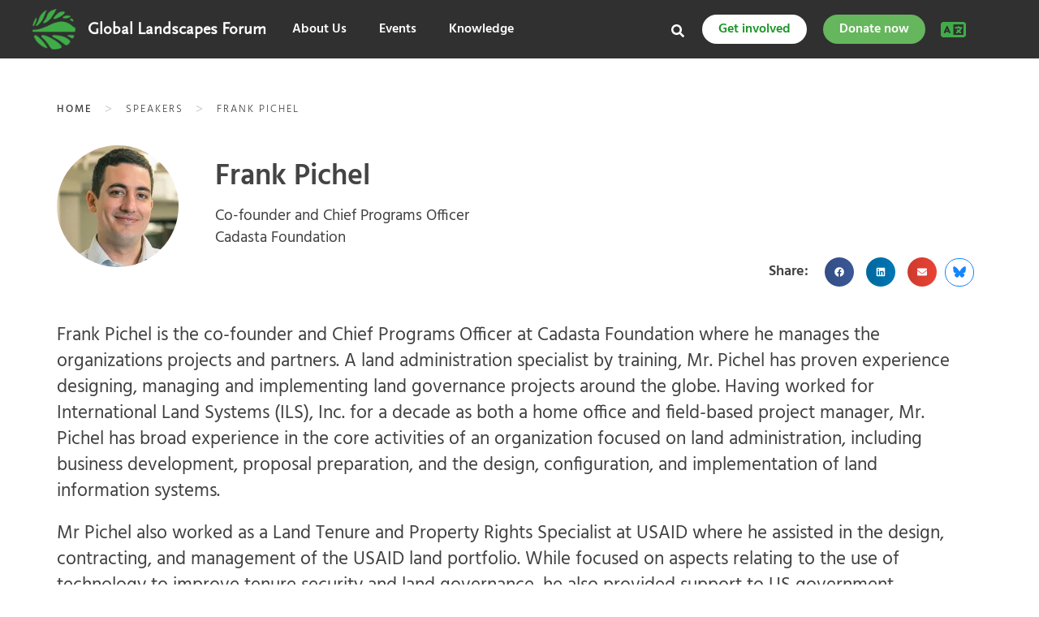

--- FILE ---
content_type: text/html; charset=UTF-8
request_url: https://events.globallandscapesforum.org/speaker/frank-pichel/
body_size: 49262
content:
<!DOCTYPE html><html lang="en-US">
<head><meta charset="UTF-8"><script>if(navigator.userAgent.match(/MSIE|Internet Explorer/i)||navigator.userAgent.match(/Trident\/7\..*?rv:11/i)){var href=document.location.href;if(!href.match(/[?&]nowprocket/)){if(href.indexOf("?")==-1){if(href.indexOf("#")==-1){document.location.href=href+"?nowprocket=1"}else{document.location.href=href.replace("#","?nowprocket=1#")}}else{if(href.indexOf("#")==-1){document.location.href=href+"&nowprocket=1"}else{document.location.href=href.replace("#","&nowprocket=1#")}}}}</script><script>(()=>{class RocketLazyLoadScripts{constructor(){this.v="2.0.4",this.userEvents=["keydown","keyup","mousedown","mouseup","mousemove","mouseover","mouseout","touchmove","touchstart","touchend","touchcancel","wheel","click","dblclick","input"],this.attributeEvents=["onblur","onclick","oncontextmenu","ondblclick","onfocus","onmousedown","onmouseenter","onmouseleave","onmousemove","onmouseout","onmouseover","onmouseup","onmousewheel","onscroll","onsubmit"]}async t(){this.i(),this.o(),/iP(ad|hone)/.test(navigator.userAgent)&&this.h(),this.u(),this.l(this),this.m(),this.k(this),this.p(this),this._(),await Promise.all([this.R(),this.L()]),this.lastBreath=Date.now(),this.S(this),this.P(),this.D(),this.O(),this.M(),await this.C(this.delayedScripts.normal),await this.C(this.delayedScripts.defer),await this.C(this.delayedScripts.async),await this.T(),await this.F(),await this.j(),await this.A(),window.dispatchEvent(new Event("rocket-allScriptsLoaded")),this.everythingLoaded=!0,this.lastTouchEnd&&await new Promise(t=>setTimeout(t,500-Date.now()+this.lastTouchEnd)),this.I(),this.H(),this.U(),this.W()}i(){this.CSPIssue=sessionStorage.getItem("rocketCSPIssue"),document.addEventListener("securitypolicyviolation",t=>{this.CSPIssue||"script-src-elem"!==t.violatedDirective||"data"!==t.blockedURI||(this.CSPIssue=!0,sessionStorage.setItem("rocketCSPIssue",!0))},{isRocket:!0})}o(){window.addEventListener("pageshow",t=>{this.persisted=t.persisted,this.realWindowLoadedFired=!0},{isRocket:!0}),window.addEventListener("pagehide",()=>{this.onFirstUserAction=null},{isRocket:!0})}h(){let t;function e(e){t=e}window.addEventListener("touchstart",e,{isRocket:!0}),window.addEventListener("touchend",function i(o){o.changedTouches[0]&&t.changedTouches[0]&&Math.abs(o.changedTouches[0].pageX-t.changedTouches[0].pageX)<10&&Math.abs(o.changedTouches[0].pageY-t.changedTouches[0].pageY)<10&&o.timeStamp-t.timeStamp<200&&(window.removeEventListener("touchstart",e,{isRocket:!0}),window.removeEventListener("touchend",i,{isRocket:!0}),"INPUT"===o.target.tagName&&"text"===o.target.type||(o.target.dispatchEvent(new TouchEvent("touchend",{target:o.target,bubbles:!0})),o.target.dispatchEvent(new MouseEvent("mouseover",{target:o.target,bubbles:!0})),o.target.dispatchEvent(new PointerEvent("click",{target:o.target,bubbles:!0,cancelable:!0,detail:1,clientX:o.changedTouches[0].clientX,clientY:o.changedTouches[0].clientY})),event.preventDefault()))},{isRocket:!0})}q(t){this.userActionTriggered||("mousemove"!==t.type||this.firstMousemoveIgnored?"keyup"===t.type||"mouseover"===t.type||"mouseout"===t.type||(this.userActionTriggered=!0,this.onFirstUserAction&&this.onFirstUserAction()):this.firstMousemoveIgnored=!0),"click"===t.type&&t.preventDefault(),t.stopPropagation(),t.stopImmediatePropagation(),"touchstart"===this.lastEvent&&"touchend"===t.type&&(this.lastTouchEnd=Date.now()),"click"===t.type&&(this.lastTouchEnd=0),this.lastEvent=t.type,t.composedPath&&t.composedPath()[0].getRootNode()instanceof ShadowRoot&&(t.rocketTarget=t.composedPath()[0]),this.savedUserEvents.push(t)}u(){this.savedUserEvents=[],this.userEventHandler=this.q.bind(this),this.userEvents.forEach(t=>window.addEventListener(t,this.userEventHandler,{passive:!1,isRocket:!0})),document.addEventListener("visibilitychange",this.userEventHandler,{isRocket:!0})}U(){this.userEvents.forEach(t=>window.removeEventListener(t,this.userEventHandler,{passive:!1,isRocket:!0})),document.removeEventListener("visibilitychange",this.userEventHandler,{isRocket:!0}),this.savedUserEvents.forEach(t=>{(t.rocketTarget||t.target).dispatchEvent(new window[t.constructor.name](t.type,t))})}m(){const t="return false",e=Array.from(this.attributeEvents,t=>"data-rocket-"+t),i="["+this.attributeEvents.join("],[")+"]",o="[data-rocket-"+this.attributeEvents.join("],[data-rocket-")+"]",s=(e,i,o)=>{o&&o!==t&&(e.setAttribute("data-rocket-"+i,o),e["rocket"+i]=new Function("event",o),e.setAttribute(i,t))};new MutationObserver(t=>{for(const n of t)"attributes"===n.type&&(n.attributeName.startsWith("data-rocket-")||this.everythingLoaded?n.attributeName.startsWith("data-rocket-")&&this.everythingLoaded&&this.N(n.target,n.attributeName.substring(12)):s(n.target,n.attributeName,n.target.getAttribute(n.attributeName))),"childList"===n.type&&n.addedNodes.forEach(t=>{if(t.nodeType===Node.ELEMENT_NODE)if(this.everythingLoaded)for(const i of[t,...t.querySelectorAll(o)])for(const t of i.getAttributeNames())e.includes(t)&&this.N(i,t.substring(12));else for(const e of[t,...t.querySelectorAll(i)])for(const t of e.getAttributeNames())this.attributeEvents.includes(t)&&s(e,t,e.getAttribute(t))})}).observe(document,{subtree:!0,childList:!0,attributeFilter:[...this.attributeEvents,...e]})}I(){this.attributeEvents.forEach(t=>{document.querySelectorAll("[data-rocket-"+t+"]").forEach(e=>{this.N(e,t)})})}N(t,e){const i=t.getAttribute("data-rocket-"+e);i&&(t.setAttribute(e,i),t.removeAttribute("data-rocket-"+e))}k(t){Object.defineProperty(HTMLElement.prototype,"onclick",{get(){return this.rocketonclick||null},set(e){this.rocketonclick=e,this.setAttribute(t.everythingLoaded?"onclick":"data-rocket-onclick","this.rocketonclick(event)")}})}S(t){function e(e,i){let o=e[i];e[i]=null,Object.defineProperty(e,i,{get:()=>o,set(s){t.everythingLoaded?o=s:e["rocket"+i]=o=s}})}e(document,"onreadystatechange"),e(window,"onload"),e(window,"onpageshow");try{Object.defineProperty(document,"readyState",{get:()=>t.rocketReadyState,set(e){t.rocketReadyState=e},configurable:!0}),document.readyState="loading"}catch(t){console.log("WPRocket DJE readyState conflict, bypassing")}}l(t){this.originalAddEventListener=EventTarget.prototype.addEventListener,this.originalRemoveEventListener=EventTarget.prototype.removeEventListener,this.savedEventListeners=[],EventTarget.prototype.addEventListener=function(e,i,o){o&&o.isRocket||!t.B(e,this)&&!t.userEvents.includes(e)||t.B(e,this)&&!t.userActionTriggered||e.startsWith("rocket-")||t.everythingLoaded?t.originalAddEventListener.call(this,e,i,o):(t.savedEventListeners.push({target:this,remove:!1,type:e,func:i,options:o}),"mouseenter"!==e&&"mouseleave"!==e||t.originalAddEventListener.call(this,e,t.savedUserEvents.push,o))},EventTarget.prototype.removeEventListener=function(e,i,o){o&&o.isRocket||!t.B(e,this)&&!t.userEvents.includes(e)||t.B(e,this)&&!t.userActionTriggered||e.startsWith("rocket-")||t.everythingLoaded?t.originalRemoveEventListener.call(this,e,i,o):t.savedEventListeners.push({target:this,remove:!0,type:e,func:i,options:o})}}J(t,e){this.savedEventListeners=this.savedEventListeners.filter(i=>{let o=i.type,s=i.target||window;return e!==o||t!==s||(this.B(o,s)&&(i.type="rocket-"+o),this.$(i),!1)})}H(){EventTarget.prototype.addEventListener=this.originalAddEventListener,EventTarget.prototype.removeEventListener=this.originalRemoveEventListener,this.savedEventListeners.forEach(t=>this.$(t))}$(t){t.remove?this.originalRemoveEventListener.call(t.target,t.type,t.func,t.options):this.originalAddEventListener.call(t.target,t.type,t.func,t.options)}p(t){let e;function i(e){return t.everythingLoaded?e:e.split(" ").map(t=>"load"===t||t.startsWith("load.")?"rocket-jquery-load":t).join(" ")}function o(o){function s(e){const s=o.fn[e];o.fn[e]=o.fn.init.prototype[e]=function(){return this[0]===window&&t.userActionTriggered&&("string"==typeof arguments[0]||arguments[0]instanceof String?arguments[0]=i(arguments[0]):"object"==typeof arguments[0]&&Object.keys(arguments[0]).forEach(t=>{const e=arguments[0][t];delete arguments[0][t],arguments[0][i(t)]=e})),s.apply(this,arguments),this}}if(o&&o.fn&&!t.allJQueries.includes(o)){const e={DOMContentLoaded:[],"rocket-DOMContentLoaded":[]};for(const t in e)document.addEventListener(t,()=>{e[t].forEach(t=>t())},{isRocket:!0});o.fn.ready=o.fn.init.prototype.ready=function(i){function s(){parseInt(o.fn.jquery)>2?setTimeout(()=>i.bind(document)(o)):i.bind(document)(o)}return"function"==typeof i&&(t.realDomReadyFired?!t.userActionTriggered||t.fauxDomReadyFired?s():e["rocket-DOMContentLoaded"].push(s):e.DOMContentLoaded.push(s)),o([])},s("on"),s("one"),s("off"),t.allJQueries.push(o)}e=o}t.allJQueries=[],o(window.jQuery),Object.defineProperty(window,"jQuery",{get:()=>e,set(t){o(t)}})}P(){const t=new Map;document.write=document.writeln=function(e){const i=document.currentScript,o=document.createRange(),s=i.parentElement;let n=t.get(i);void 0===n&&(n=i.nextSibling,t.set(i,n));const c=document.createDocumentFragment();o.setStart(c,0),c.appendChild(o.createContextualFragment(e)),s.insertBefore(c,n)}}async R(){return new Promise(t=>{this.userActionTriggered?t():this.onFirstUserAction=t})}async L(){return new Promise(t=>{document.addEventListener("DOMContentLoaded",()=>{this.realDomReadyFired=!0,t()},{isRocket:!0})})}async j(){return this.realWindowLoadedFired?Promise.resolve():new Promise(t=>{window.addEventListener("load",t,{isRocket:!0})})}M(){this.pendingScripts=[];this.scriptsMutationObserver=new MutationObserver(t=>{for(const e of t)e.addedNodes.forEach(t=>{"SCRIPT"!==t.tagName||t.noModule||t.isWPRocket||this.pendingScripts.push({script:t,promise:new Promise(e=>{const i=()=>{const i=this.pendingScripts.findIndex(e=>e.script===t);i>=0&&this.pendingScripts.splice(i,1),e()};t.addEventListener("load",i,{isRocket:!0}),t.addEventListener("error",i,{isRocket:!0}),setTimeout(i,1e3)})})})}),this.scriptsMutationObserver.observe(document,{childList:!0,subtree:!0})}async F(){await this.X(),this.pendingScripts.length?(await this.pendingScripts[0].promise,await this.F()):this.scriptsMutationObserver.disconnect()}D(){this.delayedScripts={normal:[],async:[],defer:[]},document.querySelectorAll("script[type$=rocketlazyloadscript]").forEach(t=>{t.hasAttribute("data-rocket-src")?t.hasAttribute("async")&&!1!==t.async?this.delayedScripts.async.push(t):t.hasAttribute("defer")&&!1!==t.defer||"module"===t.getAttribute("data-rocket-type")?this.delayedScripts.defer.push(t):this.delayedScripts.normal.push(t):this.delayedScripts.normal.push(t)})}async _(){await this.L();let t=[];document.querySelectorAll("script[type$=rocketlazyloadscript][data-rocket-src]").forEach(e=>{let i=e.getAttribute("data-rocket-src");if(i&&!i.startsWith("data:")){i.startsWith("//")&&(i=location.protocol+i);try{const o=new URL(i).origin;o!==location.origin&&t.push({src:o,crossOrigin:e.crossOrigin||"module"===e.getAttribute("data-rocket-type")})}catch(t){}}}),t=[...new Map(t.map(t=>[JSON.stringify(t),t])).values()],this.Y(t,"preconnect")}async G(t){if(await this.K(),!0!==t.noModule||!("noModule"in HTMLScriptElement.prototype))return new Promise(e=>{let i;function o(){(i||t).setAttribute("data-rocket-status","executed"),e()}try{if(navigator.userAgent.includes("Firefox/")||""===navigator.vendor||this.CSPIssue)i=document.createElement("script"),[...t.attributes].forEach(t=>{let e=t.nodeName;"type"!==e&&("data-rocket-type"===e&&(e="type"),"data-rocket-src"===e&&(e="src"),i.setAttribute(e,t.nodeValue))}),t.text&&(i.text=t.text),t.nonce&&(i.nonce=t.nonce),i.hasAttribute("src")?(i.addEventListener("load",o,{isRocket:!0}),i.addEventListener("error",()=>{i.setAttribute("data-rocket-status","failed-network"),e()},{isRocket:!0}),setTimeout(()=>{i.isConnected||e()},1)):(i.text=t.text,o()),i.isWPRocket=!0,t.parentNode.replaceChild(i,t);else{const i=t.getAttribute("data-rocket-type"),s=t.getAttribute("data-rocket-src");i?(t.type=i,t.removeAttribute("data-rocket-type")):t.removeAttribute("type"),t.addEventListener("load",o,{isRocket:!0}),t.addEventListener("error",i=>{this.CSPIssue&&i.target.src.startsWith("data:")?(console.log("WPRocket: CSP fallback activated"),t.removeAttribute("src"),this.G(t).then(e)):(t.setAttribute("data-rocket-status","failed-network"),e())},{isRocket:!0}),s?(t.fetchPriority="high",t.removeAttribute("data-rocket-src"),t.src=s):t.src="data:text/javascript;base64,"+window.btoa(unescape(encodeURIComponent(t.text)))}}catch(i){t.setAttribute("data-rocket-status","failed-transform"),e()}});t.setAttribute("data-rocket-status","skipped")}async C(t){const e=t.shift();return e?(e.isConnected&&await this.G(e),this.C(t)):Promise.resolve()}O(){this.Y([...this.delayedScripts.normal,...this.delayedScripts.defer,...this.delayedScripts.async],"preload")}Y(t,e){this.trash=this.trash||[];let i=!0;var o=document.createDocumentFragment();t.forEach(t=>{const s=t.getAttribute&&t.getAttribute("data-rocket-src")||t.src;if(s&&!s.startsWith("data:")){const n=document.createElement("link");n.href=s,n.rel=e,"preconnect"!==e&&(n.as="script",n.fetchPriority=i?"high":"low"),t.getAttribute&&"module"===t.getAttribute("data-rocket-type")&&(n.crossOrigin=!0),t.crossOrigin&&(n.crossOrigin=t.crossOrigin),t.integrity&&(n.integrity=t.integrity),t.nonce&&(n.nonce=t.nonce),o.appendChild(n),this.trash.push(n),i=!1}}),document.head.appendChild(o)}W(){this.trash.forEach(t=>t.remove())}async T(){try{document.readyState="interactive"}catch(t){}this.fauxDomReadyFired=!0;try{await this.K(),this.J(document,"readystatechange"),document.dispatchEvent(new Event("rocket-readystatechange")),await this.K(),document.rocketonreadystatechange&&document.rocketonreadystatechange(),await this.K(),this.J(document,"DOMContentLoaded"),document.dispatchEvent(new Event("rocket-DOMContentLoaded")),await this.K(),this.J(window,"DOMContentLoaded"),window.dispatchEvent(new Event("rocket-DOMContentLoaded"))}catch(t){console.error(t)}}async A(){try{document.readyState="complete"}catch(t){}try{await this.K(),this.J(document,"readystatechange"),document.dispatchEvent(new Event("rocket-readystatechange")),await this.K(),document.rocketonreadystatechange&&document.rocketonreadystatechange(),await this.K(),this.J(window,"load"),window.dispatchEvent(new Event("rocket-load")),await this.K(),window.rocketonload&&window.rocketonload(),await this.K(),this.allJQueries.forEach(t=>t(window).trigger("rocket-jquery-load")),await this.K(),this.J(window,"pageshow");const t=new Event("rocket-pageshow");t.persisted=this.persisted,window.dispatchEvent(t),await this.K(),window.rocketonpageshow&&window.rocketonpageshow({persisted:this.persisted})}catch(t){console.error(t)}}async K(){Date.now()-this.lastBreath>45&&(await this.X(),this.lastBreath=Date.now())}async X(){return document.hidden?new Promise(t=>setTimeout(t)):new Promise(t=>requestAnimationFrame(t))}B(t,e){return e===document&&"readystatechange"===t||(e===document&&"DOMContentLoaded"===t||(e===window&&"DOMContentLoaded"===t||(e===window&&"load"===t||e===window&&"pageshow"===t)))}static run(){(new RocketLazyLoadScripts).t()}}RocketLazyLoadScripts.run()})();</script>
	
	<meta name="viewport" content="width=device-width, initial-scale=1">
	<link rel="profile" href="http://gmpg.org/xfn/11">
			
	<meta name='robots' content='index, follow, max-image-preview:large, max-snippet:-1, max-video-preview:-1' />
<link rel="alternate" hreflang="en" href="https://events.globallandscapesforum.org/speaker/frank-pichel/" />
<link rel="alternate" hreflang="x-default" href="https://events.globallandscapesforum.org/speaker/frank-pichel/" />

	<!-- This site is optimized with the Yoast SEO plugin v26.6 - https://yoast.com/wordpress/plugins/seo/ -->
	<title>Frank Pichel - Events at Global Landscapes Forum</title>
<link data-rocket-preload as="style" href="https://fonts.googleapis.com/css?family=Hind%3A300%2C400%2C500%2C600%2C700&#038;display=swap" rel="preload">
<link href="https://fonts.googleapis.com/css?family=Hind%3A300%2C400%2C500%2C600%2C700&#038;display=swap" media="print" onload="this.media=&#039;all&#039;" rel="stylesheet">
<noscript data-wpr-hosted-gf-parameters=""><link rel="stylesheet" href="https://fonts.googleapis.com/css?family=Hind%3A300%2C400%2C500%2C600%2C700&#038;display=swap"></noscript>
	<meta name="description" content="Frank Pichel is the co-founder and Chief Programs Officer at Cadasta Foundation where he manages the organizations projects and partners. A land admin" />
	<link rel="canonical" href="https://events.globallandscapesforum.org/speaker/frank-pichel/" />
	<meta property="og:locale" content="en_US" />
	<meta property="og:type" content="article" />
	<meta property="og:title" content="Frank Pichel - Events at Global Landscapes Forum" />
	<meta property="og:description" content="Co-founder and Chief Programs Officer," />
	<meta property="og:url" content="https://events.globallandscapesforum.org/speaker/frank-pichel/" />
	<meta property="og:site_name" content="Events at Global Landscapes Forum" />
	<meta property="article:publisher" content="https://www.facebook.com/GlobalLandscapesForum" />
	<meta property="article:modified_time" content="2025-03-11T04:14:33+00:00" />
	<meta property="og:image" content="https://eventsglf.b-cdn.net/wp-content/uploads/sites/2/2019/06/frank.jpg" />
	<meta property="og:image:width" content="557" />
	<meta property="og:image:height" content="557" />
	<meta property="og:image:type" content="image/jpeg" />
	<meta name="twitter:card" content="summary_large_image" />
	<meta name="twitter:site" content="@globallf" />
	<meta name="twitter:label1" content="Est. reading time" />
	<meta name="twitter:data1" content="1 minute" />
	<script type="application/ld+json" class="yoast-schema-graph">{"@context":"https://schema.org","@graph":[{"@type":"WebPage","@id":"https://events.globallandscapesforum.org/speaker/frank-pichel/","url":"https://events.globallandscapesforum.org/speaker/frank-pichel/","name":"Frank Pichel - Events at Global Landscapes Forum","isPartOf":{"@id":"https://events.globallandscapesforum.org/#website"},"primaryImageOfPage":{"@id":"https://events.globallandscapesforum.org/speaker/frank-pichel/#primaryimage"},"image":{"@id":"https://events.globallandscapesforum.org/speaker/frank-pichel/#primaryimage"},"thumbnailUrl":"https://i0.wp.com/events.globallandscapesforum.org/wp-content/uploads/sites/2/2019/06/frank.jpg?fit=557%2C557&ssl=1","datePublished":"2019-06-11T04:43:32+00:00","dateModified":"2025-03-11T04:14:33+00:00","description":"Co-founder and Chief Programs Officer,","breadcrumb":{"@id":"https://events.globallandscapesforum.org/speaker/frank-pichel/#breadcrumb"},"inLanguage":"en-US","potentialAction":[{"@type":"ReadAction","target":["https://events.globallandscapesforum.org/speaker/frank-pichel/"]}]},{"@type":"ImageObject","inLanguage":"en-US","@id":"https://events.globallandscapesforum.org/speaker/frank-pichel/#primaryimage","url":"https://i0.wp.com/events.globallandscapesforum.org/wp-content/uploads/sites/2/2019/06/frank.jpg?fit=557%2C557&ssl=1","contentUrl":"https://i0.wp.com/events.globallandscapesforum.org/wp-content/uploads/sites/2/2019/06/frank.jpg?fit=557%2C557&ssl=1","width":557,"height":557},{"@type":"BreadcrumbList","@id":"https://events.globallandscapesforum.org/speaker/frank-pichel/#breadcrumb","itemListElement":[{"@type":"ListItem","position":1,"name":"Home","item":"https://events.globallandscapesforum.org/"},{"@type":"ListItem","position":2,"name":"Frank Pichel"}]},{"@type":"WebSite","@id":"https://events.globallandscapesforum.org/#website","url":"https://events.globallandscapesforum.org/","name":"Events at Global Landscapes Forum","description":"The new phase of the GLF comes with 4 new levers to reach an audience larger than before","publisher":{"@id":"https://events.globallandscapesforum.org/#organization"},"potentialAction":[{"@type":"SearchAction","target":{"@type":"EntryPoint","urlTemplate":"https://events.globallandscapesforum.org/?s={search_term_string}"},"query-input":{"@type":"PropertyValueSpecification","valueRequired":true,"valueName":"search_term_string"}}],"inLanguage":"en-US"},{"@type":"Organization","@id":"https://events.globallandscapesforum.org/#organization","name":"Global Landscapes Forum","url":"https://events.globallandscapesforum.org/","logo":{"@type":"ImageObject","inLanguage":"en-US","@id":"https://events.globallandscapesforum.org/#/schema/logo/image/","url":"https://i1.wp.com/events.globallandscapesforum.org/wp-content/uploads/sites/2/2019/03/GLF-logo.png?fit=225%2C225&ssl=1","contentUrl":"https://i1.wp.com/events.globallandscapesforum.org/wp-content/uploads/sites/2/2019/03/GLF-logo.png?fit=225%2C225&ssl=1","width":225,"height":225,"caption":"Global Landscapes Forum"},"image":{"@id":"https://events.globallandscapesforum.org/#/schema/logo/image/"},"sameAs":["https://www.facebook.com/GlobalLandscapesForum","https://x.com/globallf","https://www.instagram.com/globallandscapesforum","https://www.linkedin.com/company/globallandscapesforum","https://www.youtube.com/channel/UCgXXn2HYOZ-gHAP54psiM2A"]}]}</script>
	<!-- / Yoast SEO plugin. -->


<link rel='dns-prefetch' href='//cdnjs.cloudflare.com' />
<link rel='dns-prefetch' href='//stats.wp.com' />
<link rel='dns-prefetch' href='//eventsglf.b-cdn.net' />
<link rel='dns-prefetch' href='//v0.wordpress.com' />
<link rel='dns-prefetch' href='//jetpack.wordpress.com' />
<link rel='dns-prefetch' href='//s0.wp.com' />
<link rel='dns-prefetch' href='//public-api.wordpress.com' />
<link rel='dns-prefetch' href='//0.gravatar.com' />
<link rel='dns-prefetch' href='//1.gravatar.com' />
<link rel='dns-prefetch' href='//2.gravatar.com' />
<link href='https://fonts.gstatic.com' crossorigin rel='preconnect' />
<link href='https://eventsglf.b-cdn.net' rel='preconnect' />
<link rel='preconnect' href='//i0.wp.com' />
<link rel='preconnect' href='//c0.wp.com' />
<link rel="alternate" type="application/rss+xml" title="Events at Global Landscapes Forum &raquo; Feed" href="https://events.globallandscapesforum.org/feed/" />
<link rel="alternate" type="application/rss+xml" title="Events at Global Landscapes Forum &raquo; Comments Feed" href="https://events.globallandscapesforum.org/comments/feed/" />
<link rel="alternate" title="oEmbed (JSON)" type="application/json+oembed" href="https://events.globallandscapesforum.org/wp-json/oembed/1.0/embed?url=https%3A%2F%2Fevents.globallandscapesforum.org%2Fspeaker%2Ffrank-pichel%2F" />
<link rel="alternate" title="oEmbed (XML)" type="text/xml+oembed" href="https://events.globallandscapesforum.org/wp-json/oembed/1.0/embed?url=https%3A%2F%2Fevents.globallandscapesforum.org%2Fspeaker%2Ffrank-pichel%2F&#038;format=xml" />
<style id='wp-img-auto-sizes-contain-inline-css' type='text/css'>
img:is([sizes=auto i],[sizes^="auto," i]){contain-intrinsic-size:3000px 1500px}
/*# sourceURL=wp-img-auto-sizes-contain-inline-css */
</style>
<style id='wp-emoji-styles-inline-css' type='text/css'>

	img.wp-smiley, img.emoji {
		display: inline !important;
		border: none !important;
		box-shadow: none !important;
		height: 1em !important;
		width: 1em !important;
		margin: 0 0.07em !important;
		vertical-align: -0.1em !important;
		background: none !important;
		padding: 0 !important;
	}
/*# sourceURL=wp-emoji-styles-inline-css */
</style>
<link data-minify="1" rel='stylesheet' id='wp-block-library-css' href='https://eventsglf.b-cdn.net/wp-content/cache/min/2/c/6.9/wp-includes/css/dist/block-library/style.min.css?ver=1764836450' type='text/css' media='all' />
<style id='classic-theme-styles-inline-css' type='text/css'>
/*! This file is auto-generated */
.wp-block-button__link{color:#fff;background-color:#32373c;border-radius:9999px;box-shadow:none;text-decoration:none;padding:calc(.667em + 2px) calc(1.333em + 2px);font-size:1.125em}.wp-block-file__button{background:#32373c;color:#fff;text-decoration:none}
/*# sourceURL=/wp-includes/css/classic-themes.min.css */
</style>
<link data-minify="1" rel='stylesheet' id='mediaelement-css' href='https://eventsglf.b-cdn.net/wp-content/cache/min/2/c/6.9/wp-includes/js/mediaelement/mediaelementplayer-legacy.min.css?ver=1764879907' type='text/css' media='all' />
<link data-minify="1" rel='stylesheet' id='wp-mediaelement-css' href='https://eventsglf.b-cdn.net/wp-content/cache/min/2/c/6.9/wp-includes/js/mediaelement/wp-mediaelement.min.css?ver=1764879907' type='text/css' media='all' />
<style id='jetpack-sharing-buttons-style-inline-css' type='text/css'>
.jetpack-sharing-buttons__services-list{display:flex;flex-direction:row;flex-wrap:wrap;gap:0;list-style-type:none;margin:5px;padding:0}.jetpack-sharing-buttons__services-list.has-small-icon-size{font-size:12px}.jetpack-sharing-buttons__services-list.has-normal-icon-size{font-size:16px}.jetpack-sharing-buttons__services-list.has-large-icon-size{font-size:24px}.jetpack-sharing-buttons__services-list.has-huge-icon-size{font-size:36px}@media print{.jetpack-sharing-buttons__services-list{display:none!important}}.editor-styles-wrapper .wp-block-jetpack-sharing-buttons{gap:0;padding-inline-start:0}ul.jetpack-sharing-buttons__services-list.has-background{padding:1.25em 2.375em}
/*# sourceURL=https://events.globallandscapesforum.org/wp-content/plugins/jetpack/_inc/blocks/sharing-buttons/view.css */
</style>
<style id='global-styles-inline-css' type='text/css'>
:root{--wp--preset--aspect-ratio--square: 1;--wp--preset--aspect-ratio--4-3: 4/3;--wp--preset--aspect-ratio--3-4: 3/4;--wp--preset--aspect-ratio--3-2: 3/2;--wp--preset--aspect-ratio--2-3: 2/3;--wp--preset--aspect-ratio--16-9: 16/9;--wp--preset--aspect-ratio--9-16: 9/16;--wp--preset--color--black: #000000;--wp--preset--color--cyan-bluish-gray: #abb8c3;--wp--preset--color--white: #ffffff;--wp--preset--color--pale-pink: #f78da7;--wp--preset--color--vivid-red: #cf2e2e;--wp--preset--color--luminous-vivid-orange: #ff6900;--wp--preset--color--luminous-vivid-amber: #fcb900;--wp--preset--color--light-green-cyan: #7bdcb5;--wp--preset--color--vivid-green-cyan: #00d084;--wp--preset--color--pale-cyan-blue: #8ed1fc;--wp--preset--color--vivid-cyan-blue: #0693e3;--wp--preset--color--vivid-purple: #9b51e0;--wp--preset--gradient--vivid-cyan-blue-to-vivid-purple: linear-gradient(135deg,rgb(6,147,227) 0%,rgb(155,81,224) 100%);--wp--preset--gradient--light-green-cyan-to-vivid-green-cyan: linear-gradient(135deg,rgb(122,220,180) 0%,rgb(0,208,130) 100%);--wp--preset--gradient--luminous-vivid-amber-to-luminous-vivid-orange: linear-gradient(135deg,rgb(252,185,0) 0%,rgb(255,105,0) 100%);--wp--preset--gradient--luminous-vivid-orange-to-vivid-red: linear-gradient(135deg,rgb(255,105,0) 0%,rgb(207,46,46) 100%);--wp--preset--gradient--very-light-gray-to-cyan-bluish-gray: linear-gradient(135deg,rgb(238,238,238) 0%,rgb(169,184,195) 100%);--wp--preset--gradient--cool-to-warm-spectrum: linear-gradient(135deg,rgb(74,234,220) 0%,rgb(151,120,209) 20%,rgb(207,42,186) 40%,rgb(238,44,130) 60%,rgb(251,105,98) 80%,rgb(254,248,76) 100%);--wp--preset--gradient--blush-light-purple: linear-gradient(135deg,rgb(255,206,236) 0%,rgb(152,150,240) 100%);--wp--preset--gradient--blush-bordeaux: linear-gradient(135deg,rgb(254,205,165) 0%,rgb(254,45,45) 50%,rgb(107,0,62) 100%);--wp--preset--gradient--luminous-dusk: linear-gradient(135deg,rgb(255,203,112) 0%,rgb(199,81,192) 50%,rgb(65,88,208) 100%);--wp--preset--gradient--pale-ocean: linear-gradient(135deg,rgb(255,245,203) 0%,rgb(182,227,212) 50%,rgb(51,167,181) 100%);--wp--preset--gradient--electric-grass: linear-gradient(135deg,rgb(202,248,128) 0%,rgb(113,206,126) 100%);--wp--preset--gradient--midnight: linear-gradient(135deg,rgb(2,3,129) 0%,rgb(40,116,252) 100%);--wp--preset--font-size--small: 13px;--wp--preset--font-size--medium: 20px;--wp--preset--font-size--large: 36px;--wp--preset--font-size--x-large: 42px;--wp--preset--spacing--20: 0.44rem;--wp--preset--spacing--30: 0.67rem;--wp--preset--spacing--40: 1rem;--wp--preset--spacing--50: 1.5rem;--wp--preset--spacing--60: 2.25rem;--wp--preset--spacing--70: 3.38rem;--wp--preset--spacing--80: 5.06rem;--wp--preset--shadow--natural: 6px 6px 9px rgba(0, 0, 0, 0.2);--wp--preset--shadow--deep: 12px 12px 50px rgba(0, 0, 0, 0.4);--wp--preset--shadow--sharp: 6px 6px 0px rgba(0, 0, 0, 0.2);--wp--preset--shadow--outlined: 6px 6px 0px -3px rgb(255, 255, 255), 6px 6px rgb(0, 0, 0);--wp--preset--shadow--crisp: 6px 6px 0px rgb(0, 0, 0);}:where(.is-layout-flex){gap: 0.5em;}:where(.is-layout-grid){gap: 0.5em;}body .is-layout-flex{display: flex;}.is-layout-flex{flex-wrap: wrap;align-items: center;}.is-layout-flex > :is(*, div){margin: 0;}body .is-layout-grid{display: grid;}.is-layout-grid > :is(*, div){margin: 0;}:where(.wp-block-columns.is-layout-flex){gap: 2em;}:where(.wp-block-columns.is-layout-grid){gap: 2em;}:where(.wp-block-post-template.is-layout-flex){gap: 1.25em;}:where(.wp-block-post-template.is-layout-grid){gap: 1.25em;}.has-black-color{color: var(--wp--preset--color--black) !important;}.has-cyan-bluish-gray-color{color: var(--wp--preset--color--cyan-bluish-gray) !important;}.has-white-color{color: var(--wp--preset--color--white) !important;}.has-pale-pink-color{color: var(--wp--preset--color--pale-pink) !important;}.has-vivid-red-color{color: var(--wp--preset--color--vivid-red) !important;}.has-luminous-vivid-orange-color{color: var(--wp--preset--color--luminous-vivid-orange) !important;}.has-luminous-vivid-amber-color{color: var(--wp--preset--color--luminous-vivid-amber) !important;}.has-light-green-cyan-color{color: var(--wp--preset--color--light-green-cyan) !important;}.has-vivid-green-cyan-color{color: var(--wp--preset--color--vivid-green-cyan) !important;}.has-pale-cyan-blue-color{color: var(--wp--preset--color--pale-cyan-blue) !important;}.has-vivid-cyan-blue-color{color: var(--wp--preset--color--vivid-cyan-blue) !important;}.has-vivid-purple-color{color: var(--wp--preset--color--vivid-purple) !important;}.has-black-background-color{background-color: var(--wp--preset--color--black) !important;}.has-cyan-bluish-gray-background-color{background-color: var(--wp--preset--color--cyan-bluish-gray) !important;}.has-white-background-color{background-color: var(--wp--preset--color--white) !important;}.has-pale-pink-background-color{background-color: var(--wp--preset--color--pale-pink) !important;}.has-vivid-red-background-color{background-color: var(--wp--preset--color--vivid-red) !important;}.has-luminous-vivid-orange-background-color{background-color: var(--wp--preset--color--luminous-vivid-orange) !important;}.has-luminous-vivid-amber-background-color{background-color: var(--wp--preset--color--luminous-vivid-amber) !important;}.has-light-green-cyan-background-color{background-color: var(--wp--preset--color--light-green-cyan) !important;}.has-vivid-green-cyan-background-color{background-color: var(--wp--preset--color--vivid-green-cyan) !important;}.has-pale-cyan-blue-background-color{background-color: var(--wp--preset--color--pale-cyan-blue) !important;}.has-vivid-cyan-blue-background-color{background-color: var(--wp--preset--color--vivid-cyan-blue) !important;}.has-vivid-purple-background-color{background-color: var(--wp--preset--color--vivid-purple) !important;}.has-black-border-color{border-color: var(--wp--preset--color--black) !important;}.has-cyan-bluish-gray-border-color{border-color: var(--wp--preset--color--cyan-bluish-gray) !important;}.has-white-border-color{border-color: var(--wp--preset--color--white) !important;}.has-pale-pink-border-color{border-color: var(--wp--preset--color--pale-pink) !important;}.has-vivid-red-border-color{border-color: var(--wp--preset--color--vivid-red) !important;}.has-luminous-vivid-orange-border-color{border-color: var(--wp--preset--color--luminous-vivid-orange) !important;}.has-luminous-vivid-amber-border-color{border-color: var(--wp--preset--color--luminous-vivid-amber) !important;}.has-light-green-cyan-border-color{border-color: var(--wp--preset--color--light-green-cyan) !important;}.has-vivid-green-cyan-border-color{border-color: var(--wp--preset--color--vivid-green-cyan) !important;}.has-pale-cyan-blue-border-color{border-color: var(--wp--preset--color--pale-cyan-blue) !important;}.has-vivid-cyan-blue-border-color{border-color: var(--wp--preset--color--vivid-cyan-blue) !important;}.has-vivid-purple-border-color{border-color: var(--wp--preset--color--vivid-purple) !important;}.has-vivid-cyan-blue-to-vivid-purple-gradient-background{background: var(--wp--preset--gradient--vivid-cyan-blue-to-vivid-purple) !important;}.has-light-green-cyan-to-vivid-green-cyan-gradient-background{background: var(--wp--preset--gradient--light-green-cyan-to-vivid-green-cyan) !important;}.has-luminous-vivid-amber-to-luminous-vivid-orange-gradient-background{background: var(--wp--preset--gradient--luminous-vivid-amber-to-luminous-vivid-orange) !important;}.has-luminous-vivid-orange-to-vivid-red-gradient-background{background: var(--wp--preset--gradient--luminous-vivid-orange-to-vivid-red) !important;}.has-very-light-gray-to-cyan-bluish-gray-gradient-background{background: var(--wp--preset--gradient--very-light-gray-to-cyan-bluish-gray) !important;}.has-cool-to-warm-spectrum-gradient-background{background: var(--wp--preset--gradient--cool-to-warm-spectrum) !important;}.has-blush-light-purple-gradient-background{background: var(--wp--preset--gradient--blush-light-purple) !important;}.has-blush-bordeaux-gradient-background{background: var(--wp--preset--gradient--blush-bordeaux) !important;}.has-luminous-dusk-gradient-background{background: var(--wp--preset--gradient--luminous-dusk) !important;}.has-pale-ocean-gradient-background{background: var(--wp--preset--gradient--pale-ocean) !important;}.has-electric-grass-gradient-background{background: var(--wp--preset--gradient--electric-grass) !important;}.has-midnight-gradient-background{background: var(--wp--preset--gradient--midnight) !important;}.has-small-font-size{font-size: var(--wp--preset--font-size--small) !important;}.has-medium-font-size{font-size: var(--wp--preset--font-size--medium) !important;}.has-large-font-size{font-size: var(--wp--preset--font-size--large) !important;}.has-x-large-font-size{font-size: var(--wp--preset--font-size--x-large) !important;}
:where(.wp-block-post-template.is-layout-flex){gap: 1.25em;}:where(.wp-block-post-template.is-layout-grid){gap: 1.25em;}
:where(.wp-block-term-template.is-layout-flex){gap: 1.25em;}:where(.wp-block-term-template.is-layout-grid){gap: 1.25em;}
:where(.wp-block-columns.is-layout-flex){gap: 2em;}:where(.wp-block-columns.is-layout-grid){gap: 2em;}
:root :where(.wp-block-pullquote){font-size: 1.5em;line-height: 1.6;}
/*# sourceURL=global-styles-inline-css */
</style>
<link rel='stylesheet' id='wpml-legacy-dropdown-0-css' href='https://eventsglf.b-cdn.net/wp-content/plugins/sitepress-multilingual-cms/templates/language-switchers/legacy-dropdown/style.min.css?ver=1' type='text/css' media='all' />
<link data-minify="1" rel='stylesheet' id='glf-style-css' href='https://eventsglf.b-cdn.net/wp-content/cache/min/2/wp-content/themes/glf/style.css?ver=1764836446' type='text/css' media='all' />
<link data-minify="1" rel='stylesheet' id='glf-events-style-css' href='https://eventsglf.b-cdn.net/wp-content/cache/min/2/wp-content/themes/glf-events/style.css?ver=1764836446' type='text/css' media='all' />
<link rel='stylesheet' id='glf-bundle-style-css' href='https://eventsglf.b-cdn.net/wp-content/themes/glf/templates/css/glf-bundle.min.css?ver=1.0.0' type='text/css' media='all' />
<link data-minify="1" rel='stylesheet' id='app-css' href='https://eventsglf.b-cdn.net/wp-content/cache/min/2/wp-content/themes/glf/templates/css/app.css?ver=1764836446' type='text/css' media='all' />
<link data-minify="1" rel='stylesheet' id='added-css' href='https://eventsglf.b-cdn.net/wp-content/cache/min/2/wp-content/themes/glf/templates/css/added.css?ver=1764836446' type='text/css' media='all' />
<link data-minify="1" rel='stylesheet' id='responsive-css' href='https://eventsglf.b-cdn.net/wp-content/cache/min/2/wp-content/themes/glf/templates/css/responsive.css?ver=1764836446' type='text/css' media='all' />
<link data-minify="1" rel='stylesheet' id='fluid-css' href='https://eventsglf.b-cdn.net/wp-content/cache/min/2/wp-content/themes/glf/templates/css/fluid.css?ver=1764836446' type='text/css' media='all' />
<link data-minify="1" rel='stylesheet' id='owl-carousel-css' href='https://eventsglf.b-cdn.net/wp-content/cache/min/2/ajax/libs/OwlCarousel2/2.2.1/assets/owl.carousel.min.css?ver=1764836446' type='text/css' media='all' />
<link data-minify="1" rel='stylesheet' id='owl-carousel-theme-css' href='https://eventsglf.b-cdn.net/wp-content/cache/min/2/ajax/libs/OwlCarousel2/2.2.1/assets/owl.theme.default.min.css?ver=1764836446' type='text/css' media='all' />
<link data-minify="1" rel='stylesheet' id='glf-screen-css' href='https://eventsglf.b-cdn.net/wp-content/cache/min/2/wp-content/themes/glf/css/glf-screen.css?ver=1764836446' type='text/css' media='all' />
<link data-minify="1" rel='stylesheet' id='header-revamp-css' href='https://eventsglf.b-cdn.net/wp-content/cache/min/2/wp-content/themes/glf/revamp/assets/css/header-revamp.css?ver=1764836446' type='text/css' media='all' />
<link rel='stylesheet' id='elementor-frontend-css' href='https://eventsglf.b-cdn.net/wp-content/plugins/elementor/assets/css/frontend.min.css?ver=3.33.6' type='text/css' media='all' />
<link rel='stylesheet' id='eael-general-css' href='https://eventsglf.b-cdn.net/wp-content/plugins/essential-addons-for-elementor-lite/assets/front-end/css/view/general.min.css?ver=6.5.4' type='text/css' media='all' />
<style id='rocket-lazyload-inline-css' type='text/css'>
.rll-youtube-player{position:relative;padding-bottom:56.23%;height:0;overflow:hidden;max-width:100%;}.rll-youtube-player:focus-within{outline: 2px solid currentColor;outline-offset: 5px;}.rll-youtube-player iframe{position:absolute;top:0;left:0;width:100%;height:100%;z-index:100;background:0 0}.rll-youtube-player img{bottom:0;display:block;left:0;margin:auto;max-width:100%;width:100%;position:absolute;right:0;top:0;border:none;height:auto;-webkit-transition:.4s all;-moz-transition:.4s all;transition:.4s all}.rll-youtube-player img:hover{-webkit-filter:brightness(75%)}.rll-youtube-player .play{height:100%;width:100%;left:0;top:0;position:absolute;background:url(https://eventsglf.b-cdn.net/wp-content/plugins/wp-rocket/assets/img/youtube.png) no-repeat center;background-color: transparent !important;cursor:pointer;border:none;}
/*# sourceURL=rocket-lazyload-inline-css */
</style>
<script type="rocketlazyloadscript" data-rocket-type="text/javascript" data-rocket-src="https://eventsglf.b-cdn.net/wp-content/plugins/sitepress-multilingual-cms/templates/language-switchers/legacy-dropdown/script.min.js?ver=1" id="wpml-legacy-dropdown-0-js" data-rocket-defer defer></script>
<script type="rocketlazyloadscript" data-rocket-type="text/javascript" data-rocket-src="https://c0.wp.com/c/6.9/wp-includes/js/jquery/jquery.min.js" id="jquery-core-js"></script>
<script type="rocketlazyloadscript" data-minify="1" data-rocket-type="text/javascript" data-rocket-src="https://eventsglf.b-cdn.net/wp-content/cache/min/2/c/6.9/wp-includes/js/jquery/jquery-migrate.min.js?ver=1764729216" id="jquery-migrate-js"></script>
<script type="text/javascript" id="ajax-script-js-extra">
/* <![CDATA[ */
var ajax_object = {"ajaxurl":"https://events.globallandscapesforum.org/wp-admin/admin-ajax.php"};
//# sourceURL=ajax-script-js-extra
/* ]]> */
</script>
<script type="rocketlazyloadscript" data-rocket-type="text/javascript" data-rocket-src="https://eventsglf.b-cdn.net/wp-content/themes/glf/js/mysite.js?ver=1.0.5" id="ajax-script-js" data-rocket-defer defer></script>
<script type="rocketlazyloadscript" data-minify="1" data-rocket-type="text/javascript" data-rocket-src="https://eventsglf.b-cdn.net/wp-content/cache/min/2/wp-content/themes/glf/revamp/assets/js/header-revamp.js?ver=1763568510" id="header-revamp-js" data-rocket-defer defer></script>
<link rel="https://api.w.org/" href="https://events.globallandscapesforum.org/wp-json/" /><link rel="EditURI" type="application/rsd+xml" title="RSD" href="https://events.globallandscapesforum.org/xmlrpc.php?rsd" />

<meta name="generator" content="WPML ver:4.8.6 stt:1,4,66,2;" />
<script type="rocketlazyloadscript" data-rocket-type="text/javascript">
(function(url){
	if(/(?:Chrome\/26\.0\.1410\.63 Safari\/537\.31|WordfenceTestMonBot)/.test(navigator.userAgent)){ return; }
	var addEvent = function(evt, handler) {
		if (window.addEventListener) {
			document.addEventListener(evt, handler, false);
		} else if (window.attachEvent) {
			document.attachEvent('on' + evt, handler);
		}
	};
	var removeEvent = function(evt, handler) {
		if (window.removeEventListener) {
			document.removeEventListener(evt, handler, false);
		} else if (window.detachEvent) {
			document.detachEvent('on' + evt, handler);
		}
	};
	var evts = 'contextmenu dblclick drag dragend dragenter dragleave dragover dragstart drop keydown keypress keyup mousedown mousemove mouseout mouseover mouseup mousewheel scroll'.split(' ');
	var logHuman = function() {
		if (window.wfLogHumanRan) { return; }
		window.wfLogHumanRan = true;
		var wfscr = document.createElement('script');
		wfscr.type = 'text/javascript';
		wfscr.async = true;
		wfscr.src = url + '&r=' + Math.random();
		(document.getElementsByTagName('head')[0]||document.getElementsByTagName('body')[0]).appendChild(wfscr);
		for (var i = 0; i < evts.length; i++) {
			removeEvent(evts[i], logHuman);
		}
	};
	for (var i = 0; i < evts.length; i++) {
		addEvent(evts[i], logHuman);
	}
})('//events.globallandscapesforum.org/?wordfence_lh=1&hid=6E91A3F1935E8E997DD34F564A98E4DE');
</script><meta name="cdp-version" content="1.5.0" />	<style>img#wpstats{display:none}</style>
		<meta name="generator" content="Elementor 3.33.6; features: e_font_icon_svg; settings: css_print_method-external, google_font-enabled, font_display-auto">
<style type="text/css">.recentcomments a{display:inline !important;padding:0 !important;margin:0 !important;}</style>
<!-- Schema & Structured Data For WP v1.53 - -->
<script type="application/ld+json" class="saswp-schema-markup-output">
[{"@context":"https:\/\/schema.org\/","@type":"ProfilePage","url":"","image":[{"@type":"ImageObject","@id":"https:\/\/events.globallandscapesforum.org\/speaker\/frank-pichel\/#primaryimage","url":"https:\/\/i0.wp.com\/events.globallandscapesforum.org\/wp-content\/uploads\/sites\/2\/2019\/06\/frank.jpg?fit=557%2C557&#038;ssl=1","width":"557","height":"557"}]},

{"@context":"https:\/\/schema.org\/","@type":"ProfilePage","url":"","mainEntity":{"@type":"Person","name":"Frank Pichel","description":"Frank Pichel is the co-founder and Chief Programs Officer at Cadasta Foundation where he manages the organizations projects and partners. A land administration specialist by training, Mr. Pichel has proven experience designing, managing and implementing land governance projects around the globe.  Having worked for International Land Systems (ILS), Inc. for a decade as both a home office and field-based project manager, Mr. Pichel has broad experience in the core activities of an organization focused on land administration, including business development, proposal preparation, and the design, configuration, and implementation of land information systems.\r\n\r\nMr Pichel also worked as a Land Tenure and Property Rights Specialist at USAID where he assisted in the design, contracting, and management of the USAID land portfolio.  While focused on aspects relating to the use of technology to improve tenure security and land governance, he also provided support to US government agencies on land administration issues, including in relation to US global land commitments such as the Voluntary Guidelines on the Responsible Governance of Tenure of Land, Fisheries, and Forests.  Mr. Pichel designed and managed what became the Mobile Application to Secure Tenure, MAST, before leaving to help launch the Cadasta Foundation.","jobTitle":"Co-founder and Chief Programs Officer","worksFor":{"@type":"Organization","name":"Cadasta Foundation "}},"image":[{"@type":"ImageObject","@id":"https:\/\/events.globallandscapesforum.org\/speaker\/frank-pichel\/#primaryimage","url":"https:\/\/i0.wp.com\/events.globallandscapesforum.org\/wp-content\/uploads\/sites\/2\/2019\/06\/frank.jpg?fit=557%2C557&#038;ssl=1","width":"557","height":"557"}]}]
</script>

			<style>
				.e-con.e-parent:nth-of-type(n+4):not(.e-lazyloaded):not(.e-no-lazyload),
				.e-con.e-parent:nth-of-type(n+4):not(.e-lazyloaded):not(.e-no-lazyload) * {
					background-image: none !important;
				}
				@media screen and (max-height: 1024px) {
					.e-con.e-parent:nth-of-type(n+3):not(.e-lazyloaded):not(.e-no-lazyload),
					.e-con.e-parent:nth-of-type(n+3):not(.e-lazyloaded):not(.e-no-lazyload) * {
						background-image: none !important;
					}
				}
				@media screen and (max-height: 640px) {
					.e-con.e-parent:nth-of-type(n+2):not(.e-lazyloaded):not(.e-no-lazyload),
					.e-con.e-parent:nth-of-type(n+2):not(.e-lazyloaded):not(.e-no-lazyload) * {
						background-image: none !important;
					}
				}
			</style>
			<link rel="icon" href="https://i0.wp.com/events.globallandscapesforum.org/wp-content/uploads/sites/2/2017/11/cropped-logo_glf.png?fit=32%2C32&#038;ssl=1" sizes="32x32" />
<link rel="icon" href="https://i0.wp.com/events.globallandscapesforum.org/wp-content/uploads/sites/2/2017/11/cropped-logo_glf.png?fit=60%2C60&#038;ssl=1" sizes="192x192" />
<link rel="apple-touch-icon" href="https://i0.wp.com/events.globallandscapesforum.org/wp-content/uploads/sites/2/2017/11/cropped-logo_glf.png?fit=60%2C60&#038;ssl=1" />
<meta name="msapplication-TileImage" content="https://i0.wp.com/events.globallandscapesforum.org/wp-content/uploads/sites/2/2017/11/cropped-logo_glf.png?fit=60%2C60&#038;ssl=1" />
		<style type="text/css" id="wp-custom-css">
			.right--inner .sub-menu {
    display: grid !important;
}

.right--inner .menu--active a .active--indicator {
    display: none;
}
.right--inner ul ul {
    visibility: hidden;
}

/* Definisi @font-face untuk memuat font */
    @font-face {
      font-family: 'Manifont Grotesk';
      font-style: normal;
      font-weight: normal; /* Untuk ManifontGroteskBook */
      font-display: auto;
      src: url('https://eventsglf.b-cdn.net/wp-content/uploads/sites/2/2025/10/ManifontGroteskBook.eot');
      src: url('https://eventsglf.b-cdn.net/wp-content/uploads/sites/2/2025/10/ManifontGroteskBook.eot?#iefix') format('embedded-opentype'),
        url('https://eventsglf.b-cdn.net/wp-content/uploads/sites/2/2025/10/ManifontGroteskBook.woff2') format('woff2'),
        url('https://eventsglf.b-cdn.net/wp-content/uploads/sites/2/2025/10/ManifontGroteskBook.woff') format('woff'),
        url('https://eventsglf.b-cdn.net/wp-content/uploads/sites/2/2025/10/ManifontGroteskBook.ttf') format('truetype'),
        url('https://eventsglf.b-cdn.net/wp-content/uploads/sites/2/2025/10/ManifontGroteskBook.svg#ManifontGrotesk') format('svg');
    }
    @font-face {
      font-family: 'Manifont Grotesk';
      font-style: normal;
      font-weight: bold; /* Untuk ManifontGroteskBold */
      font-display: auto;
      src: url('https://eventsglf.b-cdn.net/wp-content/uploads/sites/2/2025/10/ManifontGroteskBold.eot');
      src: url('https://eventsglf.b-cdn.net/wp-content/uploads/sites/2/2025/10/ManifontGroteskBold.eot?#iefix') format('embedded-opentype'),
        url('https://eventsglf.b-cdn.net/wp-content/uploads/sites/2/2025/10/ManifontGroteskBold.woff2') format('woff2'),
        url('https://eventsglf.b-cdn.net/wp-content/uploads/sites/2/2025/10/ManifontGroteskBold.woff') format('woff'),
        url('https://eventsglf.b-cdn.net/wp-content/uploads/sites/2/2025/10/ManifontGroteskBold.ttf') format('truetype'),
        url('https://eventsglf.b-cdn.net/wp-content/uploads/sites/2/2025/10/ManifontGroteskBold.svg#ManifontGrotesk') format('svg');
    }


.page-id-122995 .font-Manifont-Grotesk {
        font-family: 'Manifont Grotesk', sans-serif !important;
    }

.page-id-122995 .article-header h1 {
	width: 445px;
}		</style>
		<noscript><style id="rocket-lazyload-nojs-css">.rll-youtube-player, [data-lazy-src]{display:none !important;}</style></noscript>	<style media="all">
		@font-face{
			font-family:'ScalaSans-Bold';src:url('https://eventsglf.b-cdn.net/wp-content/themes/glf/templates/fonts/ScalaSansWeb-Bold.eot');
			src:url('https://eventsglf.b-cdn.net/wp-content/themes/glf/templates/fonts/ScalaSansWeb-Bold.eot?#iefix') format('embedded-opentype'),
			url('https://eventsglf.b-cdn.net/wp-content/themes/glf/templates/fonts/ScalaSansWeb-Bold.woff') format('woff'),
			url('https://eventsglf.b-cdn.net/wp-content/themes/glf/templates/fonts/ScalaSansComp-Bold.ttf') format('truetype'),
			url('https://eventsglf.b-cdn.net/wp-content/themes/glf/templates/fonts/scalasanscomp-webfont.svg#scalasanscompbold') format('svg');font-weight:bold;font-style:normal;
			font-display: swap;
		}

		@font-face {
			font-family: 'Glyphicons Halflings';
			src: url('https://eventsglf.b-cdn.net/wp-content/themes/glf/templates/fonts/glyphicons-halflings-regular.eot');
			src: url('https://eventsglf.b-cdn.net/wp-content/themes/glf/templates/fonts/glyphicons-halflings-regular.eot?#iefix') format('embedded-opentype'), url('https://eventsglf.b-cdn.net/wp-content/themes/glf/templates/fonts/glyphicons-halflings-regular.woff2') format('woff2'), url('https://eventsglf.b-cdn.net/wp-content/themes/glf/templates/fonts/glyphicons-halflings-regular.woff') format('woff'), url('https://eventsglf.b-cdn.net/wp-content/themes/glf/templates/fonts/glyphicons-halflings-regular.ttf') format('truetype'), url('https://eventsglf.b-cdn.net/wp-content/themes/glf/templates/fonts/glyphicons-halflings-regular.svg#glyphicons_halflingsregular') format('svg');
			font-display: swap;
		}
		img#web-logo {
			background-image: unset !important;
		}
		.MDow-1theme--light {
			display: none !important;
		}
		.MDow-1 {
		    display:none !important;
		  } 
		.submenu--content ul {
			width: 34em;
		}
		#web-title {
		    color: #66B65D;
		    font-family: 'ScalaSans-Bold';
		    font-size: 24px;
		    text-shadow: 0 2px 4px rgb(0 0 0 / 50%);
		}
		#menu-item-30695 .sub-menu {
			display: block;
		}
		.header--modern {
			display: flex;
		}
		.header--modern .header__logo {
			flex-basis: 30% !important;
		}
		.header--menu {
			flex-basis: 30%;
			display: flex;
			align-items: ;
		}
		.h--menu--item {
			display: inline-flex;
			padding: 10px 20px;
		}
		.h--sub--menu {
			display: none;
			position: absolute;
			transform: translateY(-10px) translateX(-50%);
    		left: 50%;
    		top: 70px;
		}
		.h--menu--item a:hover + .h--sub--menu {
			display: block;
		}

	</style>

		
		<link data-minify="1" href="https://eventsglf.b-cdn.net/wp-content/cache/min/2/ajax/libs/font-awesome/4.7.0/css/font-awesome.min.css?ver=1764836451" rel="stylesheet">
		<!-- Google Tag Manager -->
		<script>(function(w,d,s,l,i){w[l]=w[l]||[];w[l].push({'gtm.start':
		new Date().getTime(),event:'gtm.js'});var f=d.getElementsByTagName(s)[0],
		j=d.createElement(s),dl=l!='dataLayer'?'&l='+l:'';j.async=true;j.src=
		'https://www.googletagmanager.com/gtm.js?id='+i+dl;f.parentNode.insertBefore(j,f);
		})(window,document,'script','dataLayer','GTM-N7974LL');</script>
		<!-- End Google Tag Manager -->

	<meta name="generator" content="WP Rocket 3.20.2" data-wpr-features="wpr_delay_js wpr_defer_js wpr_minify_js wpr_lazyload_images wpr_lazyload_iframes wpr_minify_css wpr_cdn wpr_desktop" /></head> 

	<body class="wp-singular speaker-template-default single single-speaker postid-23360 wp-theme-glf wp-child-theme-glf-events elementor-default elementor-kit-42275">

		<!-- Google Tag Manager (noscript) -->
		<noscript><iframe src="https://www.googletagmanager.com/ns.html?id=GTM-N7974LL"
		height="0" width="0" style="display:none;visibility:hidden"></iframe></noscript>
		<!-- End Google Tag Manager (noscript) -->

		
			
 <!-- THIS IS FOR TESTING PURPOSE -->
 


		
		
		<div data-rocket-location-hash="54257ff4dc2eb7aae68fa23eb5f11e06" id="page" class="site">

					<header data-rocket-location-hash="8c59d32a1e563a8d272011d3a6324e21" class="site-header header--global glf--event-site">
										<header data-rocket-location-hash="51fe61c3120ead2587391658f4ee0e13" data-elementor-type="header" data-elementor-id="56240" class="elementor elementor-56240" data-elementor-post-type="elementor_library">
					<section class="elementor-section elementor-top-section elementor-element elementor-element-6113232 elementor-section-full_width elementor-section-height-default elementor-section-height-default" data-id="6113232" data-element_type="section" data-settings="{&quot;background_background&quot;:&quot;classic&quot;}">
						<div class="elementor-container elementor-column-gap-no">
					<div class="elementor-column elementor-col-25 elementor-top-column elementor-element elementor-element-a48a5b2 middle--center" data-id="a48a5b2" data-element_type="column">
			<div class="elementor-widget-wrap elementor-element-populated">
						<div class="elementor-element elementor-element-b93d93e elementor-widget__width-auto show--on--la elementor-hidden-desktop elementor-hidden-tablet elementor-hidden-mobile elementor-widget elementor-widget-image" data-id="b93d93e" data-element_type="widget" data-widget_type="image.default">
				<div class="elementor-widget-container">
																<a href="https://www.cifor-icraf.org/" target="_blank">
							<img fetchpriority="high" width="2350" height="1121" src="data:image/svg+xml,%3Csvg%20xmlns='http://www.w3.org/2000/svg'%20viewBox='0%200%202350%201121'%3E%3C/svg%3E" class="attachment-full size-full wp-image-63948" alt="" data-lazy-srcset="https://i0.wp.com/events.globallandscapesforum.org/wp-content/uploads/2024/02/CIFOR-ICRAF.jpg?w=2350&amp;ssl=1 2350w, https://i0.wp.com/events.globallandscapesforum.org/wp-content/uploads/2024/02/CIFOR-ICRAF.jpg?resize=300%2C143&amp;ssl=1 300w, https://i0.wp.com/events.globallandscapesforum.org/wp-content/uploads/2024/02/CIFOR-ICRAF.jpg?resize=1024%2C488&amp;ssl=1 1024w, https://i0.wp.com/events.globallandscapesforum.org/wp-content/uploads/2024/02/CIFOR-ICRAF.jpg?resize=768%2C366&amp;ssl=1 768w, https://i0.wp.com/events.globallandscapesforum.org/wp-content/uploads/2024/02/CIFOR-ICRAF.jpg?resize=1536%2C733&amp;ssl=1 1536w, https://i0.wp.com/events.globallandscapesforum.org/wp-content/uploads/2024/02/CIFOR-ICRAF.jpg?resize=2048%2C977&amp;ssl=1 2048w, https://i0.wp.com/events.globallandscapesforum.org/wp-content/uploads/2024/02/CIFOR-ICRAF.jpg?w=1280&amp;ssl=1 1280w, https://i0.wp.com/events.globallandscapesforum.org/wp-content/uploads/2024/02/CIFOR-ICRAF.jpg?w=1920&amp;ssl=1 1920w" data-lazy-sizes="(max-width: 2350px) 100vw, 2350px" data-lazy-src="https://i0.wp.com/events.globallandscapesforum.org/wp-content/uploads/2024/02/CIFOR-ICRAF.jpg?fit=2350%2C1121&#038;ssl=1" /><noscript><img fetchpriority="high" width="2350" height="1121" src="https://i0.wp.com/events.globallandscapesforum.org/wp-content/uploads/2024/02/CIFOR-ICRAF.jpg?fit=2350%2C1121&amp;ssl=1" class="attachment-full size-full wp-image-63948" alt="" srcset="https://i0.wp.com/events.globallandscapesforum.org/wp-content/uploads/2024/02/CIFOR-ICRAF.jpg?w=2350&amp;ssl=1 2350w, https://i0.wp.com/events.globallandscapesforum.org/wp-content/uploads/2024/02/CIFOR-ICRAF.jpg?resize=300%2C143&amp;ssl=1 300w, https://i0.wp.com/events.globallandscapesforum.org/wp-content/uploads/2024/02/CIFOR-ICRAF.jpg?resize=1024%2C488&amp;ssl=1 1024w, https://i0.wp.com/events.globallandscapesforum.org/wp-content/uploads/2024/02/CIFOR-ICRAF.jpg?resize=768%2C366&amp;ssl=1 768w, https://i0.wp.com/events.globallandscapesforum.org/wp-content/uploads/2024/02/CIFOR-ICRAF.jpg?resize=1536%2C733&amp;ssl=1 1536w, https://i0.wp.com/events.globallandscapesforum.org/wp-content/uploads/2024/02/CIFOR-ICRAF.jpg?resize=2048%2C977&amp;ssl=1 2048w, https://i0.wp.com/events.globallandscapesforum.org/wp-content/uploads/2024/02/CIFOR-ICRAF.jpg?w=1280&amp;ssl=1 1280w, https://i0.wp.com/events.globallandscapesforum.org/wp-content/uploads/2024/02/CIFOR-ICRAF.jpg?w=1920&amp;ssl=1 1920w" sizes="(max-width: 2350px) 100vw, 2350px" /></noscript>								</a>
															</div>
				</div>
				<div class="elementor-element elementor-element-b4e5461 elementor-widget__width-auto elementor-widget elementor-widget-image" data-id="b4e5461" data-element_type="widget" data-widget_type="image.default">
				<div class="elementor-widget-container">
																<a href="https://www.globallandscapesforum.org">
							<img src="data:image/svg+xml,%3Csvg%20xmlns='http://www.w3.org/2000/svg'%20viewBox='0%200%200%200'%3E%3C/svg%3E" title="" alt="" data-lazy-src="https://i1.wp.com/www.globallandscapesforum.org/wp-content/themes/glf/images/logo_glf.png" /><noscript><img src="https://i1.wp.com/www.globallandscapesforum.org/wp-content/themes/glf/images/logo_glf.png" title="" alt="" loading="lazy" /></noscript>								</a>
															</div>
				</div>
				<div class="elementor-element elementor-element-ec414c8 elementor-widget__width-auto hide--on--la elementor-widget elementor-widget-theme-site-title elementor-widget-heading" data-id="ec414c8" data-element_type="widget" data-widget_type="theme-site-title.default">
				<div class="elementor-widget-container">
					<h2 class="elementor-heading-title elementor-size-default"><a href="https://www.globallandscapesforum.org">Global Landscapes Forum</a></h2>				</div>
				</div>
					</div>
		</div>
				<div class="elementor-column elementor-col-25 elementor-top-column elementor-element elementor-element-8d377a0 elementor-hidden-tablet elementor-hidden-mobile" data-id="8d377a0" data-element_type="column">
			<div class="elementor-widget-wrap elementor-element-populated">
						<div class="elementor-element elementor-element-094d22d elementor-hidden-tablet elementor-hidden-mobile elementor-widget elementor-widget-glf-include-file" data-id="094d22d" data-element_type="widget" data-widget_type="glf-include-file.default">
				<div class="elementor-widget-container">
					
<style>
/* dropdown */
.dropdown--li {
	position: relative;
}
.glf--dropdown--menu,
.menu-right {
	position: absolute;
	background: #292929;
	width: 250px;
	top: 50px;
	left: 0;
	opacity: 0;
	visibility: hidden;
	transition: all 0.3s ease;
}
.glf--dropdown--menu .sub-menu {
	position: absolute;
	background: #292929;
	width: 250px;
	top: 50px;
	left: 0;
	opacity: 0;
	visibility: hidden;
	transition: all 0.3s ease;
	border-radius: 0 20px 20px 20px;
}
.glf--dropdown--menu ul {
    list-style: none;
    padding-top: 20px;
    padding-bottom: 20px;
}
.glf--dropdown--menu ul li {
    line-height: 1.8;
    position: relative;
}
.glf--dropdown--menu {
    border-radius: 0 0 20px 20px;
}

.glf--dropdown--menu ul .sub-menu {
	top: 0;
	left: 110%;
}
.menu--item {
  display: flex;
  justify-content: space-between;
  width: 100%;
}

.dropdown--li:hover .glf--dropdown--menu {
  top: 70px;
  opacity: 1;
  visibility: visible;
}
.glf--dropdown--menu li.menu-item-has-children:hover .sub-menu {
  left: 100%;
  opacity: 1;
  visibility: visible;
}

/* mega menu  */
.glf--mega--menu {
  position: absolute;
  left: 0;
  width: 80vw;
  top: 80px;
  opacity: 0;
  visibility: hidden;
  transition: all 0.3s ease;
}
.glf--menu--items li:hover .glf--mega--menu {
  top: 72px;
  opacity: 1;
  visibility: visible;
}
.glf--menu--items {
	display: flex;
	align-items: center;
	list-style: none;
	margin: 0;
	padding: 0;
}
.glf--menu--items li:not(.menu-item) {
	padding: 25px 20px;
	transition: background 0.3s ease-in-out;
}
.glf--menu--items li:not(.menu-item):hover {
  color: #9a9a9a;
}
.glf--menu--items li a {
	font-family: "Hind", Sans-serif;
    font-weight: 600;
    font-size: 16px;
    color: #fff;
}
.site-header .elementor-social-icon {
	display: flex;
}
.mega--about {
	max-width: 700px;
}
.mega--events {
	max-width: 600px;
}
.mega--knowledge {
	max-width: 800px;
}
.middle--center {
	align-items: center;
}
.glf--menu--items .the--decade, .glf--menu--items .the--youth, .glf--menu--items .the--academy {
	display: none;
}
.page-id-32059 .glf--menu--items .the--decade, .page-parent-id-32059 .glf--menu--items .the--decade {
	display: list-item !important;
}
.glf--youth-site .glf--menu--items .the--youth {
	display: list-item !important;
}
</style>
<nav>
	<ul class="glf--menu--items">
		<li class="the--decade dropdown--li">
			<a href="#" class="menu--item menu-itemGTM">The Decade</a>
			<div class="glf--dropdown--menu">
				<ul id="menu-thedecade" class="menu"><li id="menu-item-32461" class="menu-item menu-item-type-post_type menu-item-object-page menu-item-32461"><a href="https://www.globallandscapesforum.org/the-decade/" class="menu-itemGTM">Ecosystem Restoration</a></li>
<li id="menu-item-32533" class="menu-item menu-item-type-custom menu-item-object-custom menu-item-32533"><a target="_blank" href="https://www.decadeonrestoration.org/" class="menu-itemGTM">About</a></li>
<li id="menu-item-32940" class="menu-item menu-item-type-custom menu-item-object-custom menu-item-32940"><a href="https://www.globallandscapesforum.org/the-decade/generation-restoration/" class="menu-itemGTM">Generation Restoration</a></li>
<li id="menu-item-38934" class="menu-item menu-item-type-custom menu-item-object-custom menu-item-has-children menu-item-38934"><a href="https://www.globallandscapesforum.org/the-decade/restoration-stewards/" class="menu-itemGTM">Restoration Stewards</a>
<ul class="sub-menu">
	<li id="menu-item-38935" class="menu-item menu-item-type-custom menu-item-object-custom menu-item-38935"><a href="https://www.globallandscapesforum.org/the-decade/restoration-stewards/meet-the-restoration-stewards/" class="menu-itemGTM">Meet the Restoration Stewards</a></li>
</ul>
</li>
</ul>			</div>
		</li>
		<li class="the--youth dropdown--li">
			<a href="#" class="menu--item menu-itemGTM">Youth In Landscapes</a>
			<div class="glf--dropdown--menu">
				<ul id="menu-yil-menu" class="menu"><li id="menu-item-662" class="menu-item menu-item-type-post_type menu-item-object-page menu-item-662"><a href="https://youth.globallandscapesforum.org/" class="menu-itemGTM">Home</a></li>
<li id="menu-item-663" class="menu-item menu-item-type-post_type menu-item-object-page menu-item-663"><a target="_blank" href="https://youth.globallandscapesforum.org/about/#new_tab" class="menu-itemGTM">About</a></li>
<li id="menu-item-664" class="menu-item menu-item-type-post_type menu-item-object-page menu-item-664"><a target="_blank" href="https://youth.globallandscapesforum.org/news/#new_tab" class="menu-itemGTM">News</a></li>
<li id="menu-item-3565" class="menu-item menu-item-type-custom menu-item-object-custom menu-item-3565"><a href="https://youth.globallandscapesforum.org/events/" class="menu-itemGTM">Programs</a></li>
<li id="menu-item-3534" class="menu-item menu-item-type-custom menu-item-object-custom menu-item-3534"><a href="https://youth.globallandscapesforum.org/volunteer/" class="menu-itemGTM">Volunteers</a></li>
<li id="menu-item-3535" class="menu-item menu-item-type-custom menu-item-object-custom menu-item-3535"><a href="https://youth.globallandscapesforum.org/alumni/" class="menu-itemGTM">Alumni</a></li>
<li id="menu-item-687" class="menu-item menu-item-type-custom menu-item-object-custom menu-item-687"><a href="https://youth.globallandscapesforum.org/join/" class="menu-itemGTM">Subscribe</a></li>
<li id="menu-item-708" class="menu-item menu-item-type-post_type menu-item-object-page menu-item-708"><a target="_blank" href="https://youth.globallandscapesforum.org/newsletters/#new_tab" class="menu-itemGTM">Newsletters</a></li>
</ul>			</div>
		</li>
		<li class="the--academy dropdown--li">
			<a href="https://academy.globallandscapesforum.org/" class="menu--item menu-itemGTM">Landscape Academy</a>
			<div class="glf--dropdown--menu">
				<ul id="menu-academy-menu" class="menu"><li id="menu-item-75880" class="menu-item menu-item-type-custom menu-item-object-custom menu-item-75880"><a href="https://academy.globallandscapesforum.org" class="menu-itemGTM">Academy</a></li>
<li id="menu-item-69491" class="menu-item menu-item-type-custom menu-item-object-custom menu-item-69491"><a href="https://academy.globallandscapesforum.org/courses-list/" class="menu-itemGTM">Browse Courses</a></li>
<li id="menu-item-69492" class="menu-item menu-item-type-custom menu-item-object-custom menu-item-69492"><a href="https://campus.globallandscapesforum.org/" class="menu-itemGTM">Digital Campus</a></li>
<li id="menu-item-72661" class="menu-item menu-item-type-custom menu-item-object-custom menu-item-72661"><a href="https://academy.globallandscapesforum.org/restoration-education/" class="menu-itemGTM">Restoration Education</a></li>
</ul>			</div>
		</li>
		<li>
			<a href="#" class="menu--item menu-itemGTM">About Us</a>
			<div class="glf--mega--menu mega--about">
						<div data-elementor-type="page" data-elementor-id="57215" class="elementor elementor-57215" data-elementor-post-type="elementor_library">
						<section class="elementor-section elementor-top-section elementor-element elementor-element-bc8c302 elementor-section-boxed elementor-section-height-default elementor-section-height-default" data-id="bc8c302" data-element_type="section" data-settings="{&quot;background_background&quot;:&quot;classic&quot;}">
						<div class="elementor-container elementor-column-gap-default">
					<div class="elementor-column elementor-col-100 elementor-top-column elementor-element elementor-element-1236797" data-id="1236797" data-element_type="column">
			<div class="elementor-widget-wrap elementor-element-populated">
						<section class="elementor-section elementor-inner-section elementor-element elementor-element-96f1051 elementor-section-boxed elementor-section-height-default elementor-section-height-default" data-id="96f1051" data-element_type="section">
						<div class="elementor-container elementor-column-gap-no">
					<div class="elementor-column elementor-col-33 elementor-inner-column elementor-element elementor-element-45a5867" data-id="45a5867" data-element_type="column">
			<div class="elementor-widget-wrap elementor-element-populated">
						<div class="elementor-element elementor-element-05c2e3a new--main--menu gtm--item elementor-widget__width-auto elementor-widget elementor-widget-heading" data-id="05c2e3a" data-element_type="widget" data-widget_type="heading.default">
				<div class="elementor-widget-container">
					<h2 class="elementor-heading-title elementor-size-default"><a href="https://www.globallandscapesforum.org/about-us/">About the GLF</a></h2>				</div>
				</div>
				<div class="elementor-element elementor-element-0ef8b69 elementor-widget-divider--view-line elementor-widget elementor-widget-divider" data-id="0ef8b69" data-element_type="widget" data-widget_type="divider.default">
				<div class="elementor-widget-container">
							<div class="elementor-divider">
			<span class="elementor-divider-separator">
						</span>
		</div>
						</div>
				</div>
				<div class="elementor-element elementor-element-e169d7d elementor-nav-menu__align-start elementor-nav-menu--dropdown-tablet elementor-nav-menu__text-align-aside elementor-nav-menu--toggle elementor-nav-menu--burger elementor-widget elementor-widget-nav-menu" data-id="e169d7d" data-element_type="widget" data-settings="{&quot;layout&quot;:&quot;vertical&quot;,&quot;submenu_icon&quot;:{&quot;value&quot;:&quot;&lt;svg aria-hidden=\&quot;true\&quot; class=\&quot;e-font-icon-svg e-fas-caret-down\&quot; viewBox=\&quot;0 0 320 512\&quot; xmlns=\&quot;http:\/\/www.w3.org\/2000\/svg\&quot;&gt;&lt;path d=\&quot;M31.3 192h257.3c17.8 0 26.7 21.5 14.1 34.1L174.1 354.8c-7.8 7.8-20.5 7.8-28.3 0L17.2 226.1C4.6 213.5 13.5 192 31.3 192z\&quot;&gt;&lt;\/path&gt;&lt;\/svg&gt;&quot;,&quot;library&quot;:&quot;fa-solid&quot;},&quot;toggle&quot;:&quot;burger&quot;}" data-widget_type="nav-menu.default">
				<div class="elementor-widget-container">
								<nav aria-label="Menu" class="elementor-nav-menu--main elementor-nav-menu__container elementor-nav-menu--layout-vertical e--pointer-none">
				<ul id="menu-1-e169d7d" class="elementor-nav-menu sm-vertical"><li class="menu-item menu-item-type-custom menu-item-object-custom menu-item-56374"><a href="https://www.globallandscapesforum.org/about-us/" class="menu-itemGTM elementor-item">The GLF</a></li>
<li class="menu-item menu-item-type-custom menu-item-object-custom menu-item-56375"><a href="https://www.globallandscapesforum.org/about/what-is-the-landscape-approach/" class="menu-itemGTM elementor-item">The Landscape Approach</a></li>
<li class="menu-item menu-item-type-custom menu-item-object-custom menu-item-56376"><a href="https://youth.globallandscapesforum.org/" class="menu-itemGTM elementor-item">Youth in Landscapes</a></li>
<li class="menu-item menu-item-type-custom menu-item-object-custom menu-item-56377"><a href="https://stewards.globallandscapesforum.org/" class="menu-itemGTM elementor-item">Restoration Stewards</a></li>
<li class="menu-item menu-item-type-custom menu-item-object-custom menu-item-56378"><a href="https://www.globallandscapesforum.org/glfx-showcase/" class="menu-itemGTM elementor-item">GLFx Community-led Chapters</a></li>
<li class="menu-item menu-item-type-post_type menu-item-object-page menu-item-59947"><a href="https://www.globallandscapesforum.org/sustainable-finance/" class="menu-itemGTM elementor-item">Sustainable Finance</a></li>
</ul>			</nav>
					<div class="elementor-menu-toggle" role="button" tabindex="0" aria-label="Menu Toggle" aria-expanded="false">
			<svg aria-hidden="true" role="presentation" class="elementor-menu-toggle__icon--open e-font-icon-svg e-eicon-menu-bar" viewBox="0 0 1000 1000" xmlns="http://www.w3.org/2000/svg"><path d="M104 333H896C929 333 958 304 958 271S929 208 896 208H104C71 208 42 237 42 271S71 333 104 333ZM104 583H896C929 583 958 554 958 521S929 458 896 458H104C71 458 42 487 42 521S71 583 104 583ZM104 833H896C929 833 958 804 958 771S929 708 896 708H104C71 708 42 737 42 771S71 833 104 833Z"></path></svg><svg aria-hidden="true" role="presentation" class="elementor-menu-toggle__icon--close e-font-icon-svg e-eicon-close" viewBox="0 0 1000 1000" xmlns="http://www.w3.org/2000/svg"><path d="M742 167L500 408 258 167C246 154 233 150 217 150 196 150 179 158 167 167 154 179 150 196 150 212 150 229 154 242 171 254L408 500 167 742C138 771 138 800 167 829 196 858 225 858 254 829L496 587 738 829C750 842 767 846 783 846 800 846 817 842 829 829 842 817 846 804 846 783 846 767 842 750 829 737L588 500 833 258C863 229 863 200 833 171 804 137 775 137 742 167Z"></path></svg>		</div>
					<nav class="elementor-nav-menu--dropdown elementor-nav-menu__container" aria-hidden="true">
				<ul id="menu-2-e169d7d" class="elementor-nav-menu sm-vertical"><li class="menu-item menu-item-type-custom menu-item-object-custom menu-item-56374"><a href="https://www.globallandscapesforum.org/about-us/" class="menu-itemGTM elementor-item" tabindex="-1">The GLF</a></li>
<li class="menu-item menu-item-type-custom menu-item-object-custom menu-item-56375"><a href="https://www.globallandscapesforum.org/about/what-is-the-landscape-approach/" class="menu-itemGTM elementor-item" tabindex="-1">The Landscape Approach</a></li>
<li class="menu-item menu-item-type-custom menu-item-object-custom menu-item-56376"><a href="https://youth.globallandscapesforum.org/" class="menu-itemGTM elementor-item" tabindex="-1">Youth in Landscapes</a></li>
<li class="menu-item menu-item-type-custom menu-item-object-custom menu-item-56377"><a href="https://stewards.globallandscapesforum.org/" class="menu-itemGTM elementor-item" tabindex="-1">Restoration Stewards</a></li>
<li class="menu-item menu-item-type-custom menu-item-object-custom menu-item-56378"><a href="https://www.globallandscapesforum.org/glfx-showcase/" class="menu-itemGTM elementor-item" tabindex="-1">GLFx Community-led Chapters</a></li>
<li class="menu-item menu-item-type-post_type menu-item-object-page menu-item-59947"><a href="https://www.globallandscapesforum.org/sustainable-finance/" class="menu-itemGTM elementor-item" tabindex="-1">Sustainable Finance</a></li>
</ul>			</nav>
						</div>
				</div>
					</div>
		</div>
				<div class="elementor-column elementor-col-33 elementor-inner-column elementor-element elementor-element-e524761" data-id="e524761" data-element_type="column">
			<div class="elementor-widget-wrap elementor-element-populated">
						<div class="elementor-element elementor-element-ab96fd5 new--main--menu gtm--item elementor-widget__width-initial elementor-widget elementor-widget-heading" data-id="ab96fd5" data-element_type="widget" data-widget_type="heading.default">
				<div class="elementor-widget-container">
					<h2 class="elementor-heading-title elementor-size-default"><a href="https://www.globallandscapesforum.org/about/partnership/">Collaborations</a></h2>				</div>
				</div>
				<div class="elementor-element elementor-element-bce583e elementor-widget-divider--view-line elementor-widget elementor-widget-divider" data-id="bce583e" data-element_type="widget" data-widget_type="divider.default">
				<div class="elementor-widget-container">
							<div class="elementor-divider">
			<span class="elementor-divider-separator">
						</span>
		</div>
						</div>
				</div>
				<div class="elementor-element elementor-element-a287bf6 elementor-nav-menu__align-start elementor-nav-menu--dropdown-tablet elementor-nav-menu__text-align-aside elementor-nav-menu--toggle elementor-nav-menu--burger elementor-widget elementor-widget-nav-menu" data-id="a287bf6" data-element_type="widget" data-settings="{&quot;layout&quot;:&quot;vertical&quot;,&quot;submenu_icon&quot;:{&quot;value&quot;:&quot;&lt;svg aria-hidden=\&quot;true\&quot; class=\&quot;e-font-icon-svg e-fas-caret-down\&quot; viewBox=\&quot;0 0 320 512\&quot; xmlns=\&quot;http:\/\/www.w3.org\/2000\/svg\&quot;&gt;&lt;path d=\&quot;M31.3 192h257.3c17.8 0 26.7 21.5 14.1 34.1L174.1 354.8c-7.8 7.8-20.5 7.8-28.3 0L17.2 226.1C4.6 213.5 13.5 192 31.3 192z\&quot;&gt;&lt;\/path&gt;&lt;\/svg&gt;&quot;,&quot;library&quot;:&quot;fa-solid&quot;},&quot;toggle&quot;:&quot;burger&quot;}" data-widget_type="nav-menu.default">
				<div class="elementor-widget-container">
								<nav aria-label="Menu" class="elementor-nav-menu--main elementor-nav-menu__container elementor-nav-menu--layout-vertical e--pointer-none">
				<ul id="menu-1-a287bf6" class="elementor-nav-menu sm-vertical"><li class="menu-item menu-item-type-custom menu-item-object-custom menu-item-56379"><a href="https://www.globallandscapesforum.org/about/partners/" class="menu-itemGTM elementor-item">Charter Members</a></li>
<li class="menu-item menu-item-type-custom menu-item-object-custom menu-item-56380"><a href="https://www.globallandscapesforum.org/glf-luxembourg/" class="menu-itemGTM elementor-item">Luxembourg</a></li>
<li class="menu-item menu-item-type-custom menu-item-object-custom menu-item-58162"><a href="https://www.globallandscapesforum.org/glf-folur/" class="menu-itemGTM elementor-item">FOLUR</a></li>
<li class="menu-item menu-item-type-custom menu-item-object-custom menu-item-58163"><a href="https://www.globallandscapesforum.org/the-decade/" class="menu-itemGTM elementor-item">UN Decade</a></li>
</ul>			</nav>
					<div class="elementor-menu-toggle" role="button" tabindex="0" aria-label="Menu Toggle" aria-expanded="false">
			<svg aria-hidden="true" role="presentation" class="elementor-menu-toggle__icon--open e-font-icon-svg e-eicon-menu-bar" viewBox="0 0 1000 1000" xmlns="http://www.w3.org/2000/svg"><path d="M104 333H896C929 333 958 304 958 271S929 208 896 208H104C71 208 42 237 42 271S71 333 104 333ZM104 583H896C929 583 958 554 958 521S929 458 896 458H104C71 458 42 487 42 521S71 583 104 583ZM104 833H896C929 833 958 804 958 771S929 708 896 708H104C71 708 42 737 42 771S71 833 104 833Z"></path></svg><svg aria-hidden="true" role="presentation" class="elementor-menu-toggle__icon--close e-font-icon-svg e-eicon-close" viewBox="0 0 1000 1000" xmlns="http://www.w3.org/2000/svg"><path d="M742 167L500 408 258 167C246 154 233 150 217 150 196 150 179 158 167 167 154 179 150 196 150 212 150 229 154 242 171 254L408 500 167 742C138 771 138 800 167 829 196 858 225 858 254 829L496 587 738 829C750 842 767 846 783 846 800 846 817 842 829 829 842 817 846 804 846 783 846 767 842 750 829 737L588 500 833 258C863 229 863 200 833 171 804 137 775 137 742 167Z"></path></svg>		</div>
					<nav class="elementor-nav-menu--dropdown elementor-nav-menu__container" aria-hidden="true">
				<ul id="menu-2-a287bf6" class="elementor-nav-menu sm-vertical"><li class="menu-item menu-item-type-custom menu-item-object-custom menu-item-56379"><a href="https://www.globallandscapesforum.org/about/partners/" class="menu-itemGTM elementor-item" tabindex="-1">Charter Members</a></li>
<li class="menu-item menu-item-type-custom menu-item-object-custom menu-item-56380"><a href="https://www.globallandscapesforum.org/glf-luxembourg/" class="menu-itemGTM elementor-item" tabindex="-1">Luxembourg</a></li>
<li class="menu-item menu-item-type-custom menu-item-object-custom menu-item-58162"><a href="https://www.globallandscapesforum.org/glf-folur/" class="menu-itemGTM elementor-item" tabindex="-1">FOLUR</a></li>
<li class="menu-item menu-item-type-custom menu-item-object-custom menu-item-58163"><a href="https://www.globallandscapesforum.org/the-decade/" class="menu-itemGTM elementor-item" tabindex="-1">UN Decade</a></li>
</ul>			</nav>
						</div>
				</div>
					</div>
		</div>
				<div class="elementor-column elementor-col-33 elementor-inner-column elementor-element elementor-element-3187045" data-id="3187045" data-element_type="column">
			<div class="elementor-widget-wrap elementor-element-populated">
						<div class="elementor-element elementor-element-4a2e81b new--main--menu gtm--item elementor-widget__width-auto elementor-widget elementor-widget-heading" data-id="4a2e81b" data-element_type="widget" data-widget_type="heading.default">
				<div class="elementor-widget-container">
					<h2 class="elementor-heading-title elementor-size-default"><a href="https://www.globallandscapesforum.org/participate/">Join</a></h2>				</div>
				</div>
				<div class="elementor-element elementor-element-6ce2662 elementor-widget-divider--view-line elementor-widget elementor-widget-divider" data-id="6ce2662" data-element_type="widget" data-widget_type="divider.default">
				<div class="elementor-widget-container">
							<div class="elementor-divider">
			<span class="elementor-divider-separator">
						</span>
		</div>
						</div>
				</div>
				<div class="elementor-element elementor-element-824fad4 elementor-nav-menu__align-start elementor-nav-menu--dropdown-tablet elementor-nav-menu__text-align-aside elementor-nav-menu--toggle elementor-nav-menu--burger elementor-widget elementor-widget-nav-menu" data-id="824fad4" data-element_type="widget" data-settings="{&quot;layout&quot;:&quot;vertical&quot;,&quot;submenu_icon&quot;:{&quot;value&quot;:&quot;&lt;svg aria-hidden=\&quot;true\&quot; class=\&quot;e-font-icon-svg e-fas-caret-down\&quot; viewBox=\&quot;0 0 320 512\&quot; xmlns=\&quot;http:\/\/www.w3.org\/2000\/svg\&quot;&gt;&lt;path d=\&quot;M31.3 192h257.3c17.8 0 26.7 21.5 14.1 34.1L174.1 354.8c-7.8 7.8-20.5 7.8-28.3 0L17.2 226.1C4.6 213.5 13.5 192 31.3 192z\&quot;&gt;&lt;\/path&gt;&lt;\/svg&gt;&quot;,&quot;library&quot;:&quot;fa-solid&quot;},&quot;toggle&quot;:&quot;burger&quot;}" data-widget_type="nav-menu.default">
				<div class="elementor-widget-container">
								<nav aria-label="Menu" class="elementor-nav-menu--main elementor-nav-menu__container elementor-nav-menu--layout-vertical e--pointer-none">
				<ul id="menu-1-824fad4" class="elementor-nav-menu sm-vertical"><li class="menu-item menu-item-type-custom menu-item-object-custom menu-item-56383"><a href="https://community.globallandscapesforum.org/job-board/" class="menu-itemGTM elementor-item">Jobs</a></li>
<li class="menu-item menu-item-type-custom menu-item-object-custom menu-item-56384"><a href="https://www.globallandscapesforum.org/become-a-glf-sponsor/" class="menu-itemGTM elementor-item">Sponsor</a></li>
</ul>			</nav>
					<div class="elementor-menu-toggle" role="button" tabindex="0" aria-label="Menu Toggle" aria-expanded="false">
			<svg aria-hidden="true" role="presentation" class="elementor-menu-toggle__icon--open e-font-icon-svg e-eicon-menu-bar" viewBox="0 0 1000 1000" xmlns="http://www.w3.org/2000/svg"><path d="M104 333H896C929 333 958 304 958 271S929 208 896 208H104C71 208 42 237 42 271S71 333 104 333ZM104 583H896C929 583 958 554 958 521S929 458 896 458H104C71 458 42 487 42 521S71 583 104 583ZM104 833H896C929 833 958 804 958 771S929 708 896 708H104C71 708 42 737 42 771S71 833 104 833Z"></path></svg><svg aria-hidden="true" role="presentation" class="elementor-menu-toggle__icon--close e-font-icon-svg e-eicon-close" viewBox="0 0 1000 1000" xmlns="http://www.w3.org/2000/svg"><path d="M742 167L500 408 258 167C246 154 233 150 217 150 196 150 179 158 167 167 154 179 150 196 150 212 150 229 154 242 171 254L408 500 167 742C138 771 138 800 167 829 196 858 225 858 254 829L496 587 738 829C750 842 767 846 783 846 800 846 817 842 829 829 842 817 846 804 846 783 846 767 842 750 829 737L588 500 833 258C863 229 863 200 833 171 804 137 775 137 742 167Z"></path></svg>		</div>
					<nav class="elementor-nav-menu--dropdown elementor-nav-menu__container" aria-hidden="true">
				<ul id="menu-2-824fad4" class="elementor-nav-menu sm-vertical"><li class="menu-item menu-item-type-custom menu-item-object-custom menu-item-56383"><a href="https://community.globallandscapesforum.org/job-board/" class="menu-itemGTM elementor-item" tabindex="-1">Jobs</a></li>
<li class="menu-item menu-item-type-custom menu-item-object-custom menu-item-56384"><a href="https://www.globallandscapesforum.org/become-a-glf-sponsor/" class="menu-itemGTM elementor-item" tabindex="-1">Sponsor</a></li>
</ul>			</nav>
						</div>
				</div>
					</div>
		</div>
					</div>
		</section>
				<div class="elementor-element elementor-element-555c728 elementor-align-justify elementor-widget__width-inherit elementor-widget elementor-widget-button" data-id="555c728" data-element_type="widget" data-widget_type="button.default">
				<div class="elementor-widget-container">
									<div class="elementor-button-wrapper">
					<a class="menu-itemGTM elementor-button elementor-button-link elementor-size-md" href="https://www.globallandscapesforum.org/contact-us/">
						<span class="elementor-button-content-wrapper">
									<span class="elementor-button-text">Contact Us</span>
					</span>
					</a>
				</div>
								</div>
				</div>
				<div class="elementor-element elementor-element-dc8e7db elementor-shape-circle elementor-grid-0 e-grid-align-center elementor-widget elementor-widget-social-icons" data-id="dc8e7db" data-element_type="widget" data-widget_type="social-icons.default">
				<div class="elementor-widget-container">
							<div class="elementor-social-icons-wrapper elementor-grid" role="list">
							<span class="elementor-grid-item" role="listitem">
					<a class="elementor-icon elementor-social-icon elementor-social-icon-facebook elementor-repeater-item-1b2ff7a" href="https://www.facebook.com/GlobalLandscapesForum" target="_blank">
						<span class="elementor-screen-only">Facebook</span>
						<svg aria-hidden="true" class="e-font-icon-svg e-fab-facebook" viewBox="0 0 512 512" xmlns="http://www.w3.org/2000/svg"><path d="M504 256C504 119 393 8 256 8S8 119 8 256c0 123.78 90.69 226.38 209.25 245V327.69h-63V256h63v-54.64c0-62.15 37-96.48 93.67-96.48 27.14 0 55.52 4.84 55.52 4.84v61h-31.28c-30.8 0-40.41 19.12-40.41 38.73V256h68.78l-11 71.69h-57.78V501C413.31 482.38 504 379.78 504 256z"></path></svg>					</a>
				</span>
							<span class="elementor-grid-item" role="listitem">
					<a class="elementor-icon elementor-social-icon elementor-social-icon-linkedin-in elementor-repeater-item-c0b083d" href="https://www.linkedin.com/company/globallandscapesforum" target="_blank">
						<span class="elementor-screen-only">Linkedin-in</span>
						<svg aria-hidden="true" class="e-font-icon-svg e-fab-linkedin-in" viewBox="0 0 448 512" xmlns="http://www.w3.org/2000/svg"><path d="M100.28 448H7.4V148.9h92.88zM53.79 108.1C24.09 108.1 0 83.5 0 53.8a53.79 53.79 0 0 1 107.58 0c0 29.7-24.1 54.3-53.79 54.3zM447.9 448h-92.68V302.4c0-34.7-.7-79.2-48.29-79.2-48.29 0-55.69 37.7-55.69 76.7V448h-92.78V148.9h89.08v40.8h1.3c12.4-23.5 42.69-48.3 87.88-48.3 94 0 111.28 61.9 111.28 142.3V448z"></path></svg>					</a>
				</span>
							<span class="elementor-grid-item" role="listitem">
					<a class="elementor-icon elementor-social-icon elementor-social-icon-youtube elementor-repeater-item-ec47895" href="https://www.youtube.com/GlobalLandscapesForum" target="_blank">
						<span class="elementor-screen-only">Youtube</span>
						<svg aria-hidden="true" class="e-font-icon-svg e-fab-youtube" viewBox="0 0 576 512" xmlns="http://www.w3.org/2000/svg"><path d="M549.655 124.083c-6.281-23.65-24.787-42.276-48.284-48.597C458.781 64 288 64 288 64S117.22 64 74.629 75.486c-23.497 6.322-42.003 24.947-48.284 48.597-11.412 42.867-11.412 132.305-11.412 132.305s0 89.438 11.412 132.305c6.281 23.65 24.787 41.5 48.284 47.821C117.22 448 288 448 288 448s170.78 0 213.371-11.486c23.497-6.321 42.003-24.171 48.284-47.821 11.412-42.867 11.412-132.305 11.412-132.305s0-89.438-11.412-132.305zm-317.51 213.508V175.185l142.739 81.205-142.739 81.201z"></path></svg>					</a>
				</span>
							<span class="elementor-grid-item" role="listitem">
					<a class="elementor-icon elementor-social-icon elementor-social-icon-instagram elementor-repeater-item-a2cd39a" href="https://www.instagram.com/globallandscapesforum" target="_blank">
						<span class="elementor-screen-only">Instagram</span>
						<svg aria-hidden="true" class="e-font-icon-svg e-fab-instagram" viewBox="0 0 448 512" xmlns="http://www.w3.org/2000/svg"><path d="M224.1 141c-63.6 0-114.9 51.3-114.9 114.9s51.3 114.9 114.9 114.9S339 319.5 339 255.9 287.7 141 224.1 141zm0 189.6c-41.1 0-74.7-33.5-74.7-74.7s33.5-74.7 74.7-74.7 74.7 33.5 74.7 74.7-33.6 74.7-74.7 74.7zm146.4-194.3c0 14.9-12 26.8-26.8 26.8-14.9 0-26.8-12-26.8-26.8s12-26.8 26.8-26.8 26.8 12 26.8 26.8zm76.1 27.2c-1.7-35.9-9.9-67.7-36.2-93.9-26.2-26.2-58-34.4-93.9-36.2-37-2.1-147.9-2.1-184.9 0-35.8 1.7-67.6 9.9-93.9 36.1s-34.4 58-36.2 93.9c-2.1 37-2.1 147.9 0 184.9 1.7 35.9 9.9 67.7 36.2 93.9s58 34.4 93.9 36.2c37 2.1 147.9 2.1 184.9 0 35.9-1.7 67.7-9.9 93.9-36.2 26.2-26.2 34.4-58 36.2-93.9 2.1-37 2.1-147.8 0-184.8zM398.8 388c-7.8 19.6-22.9 34.7-42.6 42.6-29.5 11.7-99.5 9-132.1 9s-102.7 2.6-132.1-9c-19.6-7.8-34.7-22.9-42.6-42.6-11.7-29.5-9-99.5-9-132.1s-2.6-102.7 9-132.1c7.8-19.6 22.9-34.7 42.6-42.6 29.5-11.7 99.5-9 132.1-9s102.7-2.6 132.1 9c19.6 7.8 34.7 22.9 42.6 42.6 11.7 29.5 9 99.5 9 132.1s2.7 102.7-9 132.1z"></path></svg>					</a>
				</span>
							<span class="elementor-grid-item" role="listitem">
					<a class="elementor-icon elementor-social-icon elementor-social-icon-slideshare elementor-repeater-item-fde0ba6" href="https://www.slideshare.net/GlobalLandscapesForum/" target="_blank">
						<span class="elementor-screen-only">Slideshare</span>
						<svg aria-hidden="true" class="e-font-icon-svg e-fab-slideshare" viewBox="0 0 512 512" xmlns="http://www.w3.org/2000/svg"><path d="M187.7 153.7c-34 0-61.7 25.7-61.7 57.7 0 31.7 27.7 57.7 61.7 57.7s61.7-26 61.7-57.7c0-32-27.7-57.7-61.7-57.7zm143.4 0c-34 0-61.7 25.7-61.7 57.7 0 31.7 27.7 57.7 61.7 57.7 34.3 0 61.7-26 61.7-57.7.1-32-27.4-57.7-61.7-57.7zm156.6 90l-6 4.3V49.7c0-27.4-20.6-49.7-46-49.7H76.6c-25.4 0-46 22.3-46 49.7V248c-2-1.4-4.3-2.9-6.3-4.3-15.1-10.6-25.1 4-16 17.7 18.3 22.6 53.1 50.3 106.3 72C58.3 525.1 252 555.7 248.9 457.5c0-.7.3-56.6.3-96.6 5.1 1.1 9.4 2.3 13.7 3.1 0 39.7.3 92.8.3 93.5-3.1 98.3 190.6 67.7 134.3-124 53.1-21.7 88-49.4 106.3-72 9.1-13.8-.9-28.3-16.1-17.8zm-30.5 19.2c-68.9 37.4-128.3 31.1-160.6 29.7-23.7-.9-32.6 9.1-33.7 24.9-10.3-7.7-18.6-15.5-20.3-17.1-5.1-5.4-13.7-8-27.1-7.7-31.7 1.1-89.7 7.4-157.4-28V72.3c0-34.9 8.9-45.7 40.6-45.7h317.7c30.3 0 40.9 12.9 40.9 45.7v190.6z"></path></svg>					</a>
				</span>
							<span class="elementor-grid-item" role="listitem">
					<a class="elementor-icon elementor-social-icon elementor-social-icon-flickr elementor-repeater-item-ac6aded" href="https://www.flickr.com/photos/globallandscapesforum/" target="_blank">
						<span class="elementor-screen-only">Flickr</span>
						<svg aria-hidden="true" class="e-font-icon-svg e-fab-flickr" viewBox="0 0 448 512" xmlns="http://www.w3.org/2000/svg"><path d="M400 32H48C21.5 32 0 53.5 0 80v352c0 26.5 21.5 48 48 48h352c26.5 0 48-21.5 48-48V80c0-26.5-21.5-48-48-48zM144.5 319c-35.1 0-63.5-28.4-63.5-63.5s28.4-63.5 63.5-63.5 63.5 28.4 63.5 63.5-28.4 63.5-63.5 63.5zm159 0c-35.1 0-63.5-28.4-63.5-63.5s28.4-63.5 63.5-63.5 63.5 28.4 63.5 63.5-28.4 63.5-63.5 63.5z"></path></svg>					</a>
				</span>
							<span class="elementor-grid-item" role="listitem">
					<a class="elementor-icon elementor-social-icon elementor-social-icon-whatsapp elementor-repeater-item-707d3ef" href="https://whatsapp.com/channel/0029VaKbcmzHwXbB2akrdK3e" target="_blank">
						<span class="elementor-screen-only">Whatsapp</span>
						<svg aria-hidden="true" class="e-font-icon-svg e-fab-whatsapp" viewBox="0 0 448 512" xmlns="http://www.w3.org/2000/svg"><path d="M380.9 97.1C339 55.1 283.2 32 223.9 32c-122.4 0-222 99.6-222 222 0 39.1 10.2 77.3 29.6 111L0 480l117.7-30.9c32.4 17.7 68.9 27 106.1 27h.1c122.3 0 224.1-99.6 224.1-222 0-59.3-25.2-115-67.1-157zm-157 341.6c-33.2 0-65.7-8.9-94-25.7l-6.7-4-69.8 18.3L72 359.2l-4.4-7c-18.5-29.4-28.2-63.3-28.2-98.2 0-101.7 82.8-184.5 184.6-184.5 49.3 0 95.6 19.2 130.4 54.1 34.8 34.9 56.2 81.2 56.1 130.5 0 101.8-84.9 184.6-186.6 184.6zm101.2-138.2c-5.5-2.8-32.8-16.2-37.9-18-5.1-1.9-8.8-2.8-12.5 2.8-3.7 5.6-14.3 18-17.6 21.8-3.2 3.7-6.5 4.2-12 1.4-32.6-16.3-54-29.1-75.5-66-5.7-9.8 5.7-9.1 16.3-30.3 1.8-3.7.9-6.9-.5-9.7-1.4-2.8-12.5-30.1-17.1-41.2-4.5-10.8-9.1-9.3-12.5-9.5-3.2-.2-6.9-.2-10.6-.2-3.7 0-9.7 1.4-14.8 6.9-5.1 5.6-19.4 19-19.4 46.3 0 27.3 19.9 53.7 22.6 57.4 2.8 3.7 39.1 59.7 94.8 83.8 35.2 15.2 49 16.5 66.6 13.9 10.7-1.6 32.8-13.4 37.4-26.4 4.6-13 4.6-24.1 3.2-26.4-1.3-2.5-5-3.9-10.5-6.6z"></path></svg>					</a>
				</span>
							<span class="elementor-grid-item" role="listitem">
					<a class="elementor-icon elementor-social-icon elementor-social-icon-tiktok elementor-repeater-item-5900cd3" href="https://www.tiktok.com/@globallandscapesforum" target="_blank">
						<span class="elementor-screen-only">Tiktok</span>
						<svg aria-hidden="true" class="e-font-icon-svg e-fab-tiktok" viewBox="0 0 448 512" xmlns="http://www.w3.org/2000/svg"><path d="M448,209.91a210.06,210.06,0,0,1-122.77-39.25V349.38A162.55,162.55,0,1,1,185,188.31V278.2a74.62,74.62,0,1,0,52.23,71.18V0l88,0a121.18,121.18,0,0,0,1.86,22.17h0A122.18,122.18,0,0,0,381,102.39a121.43,121.43,0,0,0,67,20.14Z"></path></svg>					</a>
				</span>
					</div>
						</div>
				</div>
					</div>
		</div>
					</div>
		</section>
				</div>
					</div>
		</li>
		<li>
			<a href="#" class="menu--item menu-itemGTM">Events</a>
			<div class="glf--mega--menu mega--events">
						<div data-elementor-type="page" data-elementor-id="57208" class="elementor elementor-57208" data-elementor-post-type="elementor_library">
						<section class="elementor-section elementor-top-section elementor-element elementor-element-c1dae7d elementor-section-boxed elementor-section-height-default elementor-section-height-default" data-id="c1dae7d" data-element_type="section" data-settings="{&quot;background_background&quot;:&quot;classic&quot;}">
						<div class="elementor-container elementor-column-gap-default">
					<div class="elementor-column elementor-col-100 elementor-top-column elementor-element elementor-element-d97a3cf" data-id="d97a3cf" data-element_type="column">
			<div class="elementor-widget-wrap elementor-element-populated">
						<div class="elementor-element elementor-element-573f389 new--main--menu gtm--item elementor-widget__width-auto elementor-widget elementor-widget-heading" data-id="573f389" data-element_type="widget" data-widget_type="heading.default">
				<div class="elementor-widget-container">
					<h2 class="elementor-heading-title elementor-size-default"><a href="https://events.globallandscapesforum.org/all/upcoming/">Upcoming Event</a></h2>				</div>
				</div>
				<section class="elementor-section elementor-inner-section elementor-element elementor-element-668701d elementor-section-boxed elementor-section-height-default elementor-section-height-default" data-id="668701d" data-element_type="section">
						<div class="elementor-container elementor-column-gap-no">
					<div class="elementor-column elementor-col-50 elementor-inner-column elementor-element elementor-element-2023ce2" data-id="2023ce2" data-element_type="column">
			<div class="elementor-widget-wrap elementor-element-populated">
						<div class="elementor-element elementor-element-7b27927 elementor-widget-divider--view-line elementor-widget elementor-widget-divider" data-id="7b27927" data-element_type="widget" data-widget_type="divider.default">
				<div class="elementor-widget-container">
							<div class="elementor-divider">
			<span class="elementor-divider-separator">
						</span>
		</div>
						</div>
				</div>
				<div class="elementor-element elementor-element-34a930c elementor-widget__width-initial elementor-widget elementor-widget-glf-include-file" data-id="34a930c" data-element_type="widget" data-widget_type="glf-include-file.default">
				<div class="elementor-widget-container">
					<style>
  .event--info {
    position: absolute;
    bottom: 20px;
    z-index: 2;
  }
  .upcoming-items:after {
    content: "";
    position: absolute;
    width: 100%;
    bottom: 0;
    left: 0;
    padding: 20px;
    padding-top: 60px;
    background: rgba(0,0,0,0.4);
    background: -webkit-linear-gradient(rgba(0,0,0,0), rgba(0,0,0,0.65), rgba(0,0,0,0.6), rgba(0,0,0,0.8));
    background: -o-linear-gradient(rgba(0,0,0,0), rgba(0,0,0,0.65), rgba(0,0,0,0.6), rgba(0,0,0,0.8));
    background: -moz-linear-gradient(rgba(0,0,0,0), rgba(0,0,0,0.65), rgba(0,0,0,0.6), rgba(0,0,0,0.8));
    background: linear-gradient(rgba(0,0,0,0), rgba(0,0,0,0.65), rgba(0,0,0,0.6), rgba(0,0,0,0.8));
  }
  .padding-20px.event--info h4 {
      color: #fff;
      text-shadow:1px 1px #2b2323;
      line-height: 26px;
  }
  .event--info .taxonomy-and-date span {
      color: #fff !important;
  }
  .event-category-labels {
      color: #fff;
      font-size: 14px;
      text-transform: uppercase;
      display: none;
  }
</style>
          <div class="upcoming-items" data-category="b-main-glf-event">
        <a href="https://events.globallandscapesforum.org/africa-2026/" class="events-upcoming-cards">
          <div class="img-container glf--lazyload" data-background-image="https://i0.wp.com/events.globallandscapesforum.org/wp-content/uploads/sites/2/2025/10/53236169849_4c076221f8_k-1.jpg?fit=640%2C427&ssl=1">
                        <div class="padding-20px event--info">
              <div class="event-category-labels">
                GLF Event              </div>
              <h4>GLF Africa 2026: Stewarding Our Rangelands</h4>
              <div class="taxonomy-and-date">
                <span>
                  06 - 07 May 2026                  </span>
              </div>
            </div>
                      </div>
        </a>
      </div>
                
				</div>
				</div>
					</div>
		</div>
				<div class="elementor-column elementor-col-50 elementor-inner-column elementor-element elementor-element-2d1325d" data-id="2d1325d" data-element_type="column">
			<div class="elementor-widget-wrap elementor-element-populated">
						<div class="elementor-element elementor-element-c7d7cca gtm--item elementor-widget elementor-widget-heading" data-id="c7d7cca" data-element_type="widget" data-widget_type="heading.default">
				<div class="elementor-widget-container">
					<span class="elementor-heading-title elementor-size-default"><a href="https://events.globallandscapesforum.org/all/past/">Past Events</a></span>				</div>
				</div>
				<div class="elementor-element elementor-element-6a86b77 gtm--item elementor-widget elementor-widget-heading" data-id="6a86b77" data-element_type="widget" data-widget_type="heading.default">
				<div class="elementor-widget-container">
					<span class="elementor-heading-title elementor-size-default"><a href="https://events.globallandscapesforum.org/glf-all-speakers/">Past Speakers</a></span>				</div>
				</div>
				<div class="elementor-element elementor-element-8d395ac gtm--item elementor-widget elementor-widget-heading" data-id="8d395ac" data-element_type="widget" data-widget_type="heading.default">
				<div class="elementor-widget-container">
					<span class="elementor-heading-title elementor-size-default"><a href="https://news.globallandscapesforum.org/glf-live/">GLF Live</a></span>				</div>
				</div>
				<div class="elementor-element elementor-element-e46ba75 gtm--item elementor-widget elementor-widget-heading" data-id="e46ba75" data-element_type="widget" data-widget_type="heading.default">
				<div class="elementor-widget-container">
					<span class="elementor-heading-title elementor-size-default"><a href="https://community.globallandscapesforum.org/register-your-event/">Share Your Event(s)</a></span>				</div>
				</div>
				<div class="elementor-element elementor-element-ebda98d elementor-align-justify elementor-widget__width-inherit elementor-widget elementor-widget-button" data-id="ebda98d" data-element_type="widget" data-widget_type="button.default">
				<div class="elementor-widget-container">
									<div class="elementor-button-wrapper">
					<a class="menu-itemGTM elementor-button elementor-button-link elementor-size-sm" href="https://events.globallandscapesforum.org/all/upcoming/">
						<span class="elementor-button-content-wrapper">
						<span class="elementor-button-icon">
				<svg aria-hidden="true" class="e-font-icon-svg e-fas-arrow-right" viewBox="0 0 448 512" xmlns="http://www.w3.org/2000/svg"><path d="M190.5 66.9l22.2-22.2c9.4-9.4 24.6-9.4 33.9 0L441 239c9.4 9.4 9.4 24.6 0 33.9L246.6 467.3c-9.4 9.4-24.6 9.4-33.9 0l-22.2-22.2c-9.5-9.5-9.3-25 .4-34.3L311.4 296H24c-13.3 0-24-10.7-24-24v-32c0-13.3 10.7-24 24-24h287.4L190.9 101.2c-9.8-9.3-10-24.8-.4-34.3z"></path></svg>			</span>
									<span class="elementor-button-text">Next Events</span>
					</span>
					</a>
				</div>
								</div>
				</div>
					</div>
		</div>
					</div>
		</section>
					</div>
		</div>
					</div>
		</section>
				</div>
					</div>
		</li>
		<li>
			<a href="#" class="menu--item menu-itemGTM">Knowledge</a>
			<div class="glf--mega--menu mega--knowledge">
						<div data-elementor-type="page" data-elementor-id="57212" class="elementor elementor-57212" data-elementor-post-type="elementor_library">
						<section class="elementor-section elementor-top-section elementor-element elementor-element-1c07f9b elementor-section-boxed elementor-section-height-default elementor-section-height-default" data-id="1c07f9b" data-element_type="section" data-settings="{&quot;background_background&quot;:&quot;classic&quot;}">
						<div class="elementor-container elementor-column-gap-default">
					<div class="elementor-column elementor-col-100 elementor-top-column elementor-element elementor-element-4e9f4b7" data-id="4e9f4b7" data-element_type="column">
			<div class="elementor-widget-wrap elementor-element-populated">
						<section class="elementor-section elementor-inner-section elementor-element elementor-element-b1d741c elementor-section-boxed elementor-section-height-default elementor-section-height-default" data-id="b1d741c" data-element_type="section">
						<div class="elementor-container elementor-column-gap-no">
					<div class="elementor-column elementor-col-25 elementor-inner-column elementor-element elementor-element-c7871c7" data-id="c7871c7" data-element_type="column">
			<div class="elementor-widget-wrap elementor-element-populated">
						<div class="elementor-element elementor-element-b7879d8 new--main--menu gtm--item elementor-widget__width-auto elementor-widget elementor-widget-heading" data-id="b7879d8" data-element_type="widget" data-widget_type="heading.default">
				<div class="elementor-widget-container">
					<h2 class="elementor-heading-title elementor-size-default"><a href="https://www.globallandscapesforum.org/glf-news/">News</a></h2>				</div>
				</div>
				<div class="elementor-element elementor-element-844fafe elementor-widget-divider--view-line elementor-widget elementor-widget-divider" data-id="844fafe" data-element_type="widget" data-widget_type="divider.default">
				<div class="elementor-widget-container">
							<div class="elementor-divider">
			<span class="elementor-divider-separator">
						</span>
		</div>
						</div>
				</div>
				<div class="elementor-element elementor-element-5191d8c elementor-nav-menu__align-start elementor-nav-menu--dropdown-tablet elementor-nav-menu__text-align-aside elementor-nav-menu--toggle elementor-nav-menu--burger elementor-widget elementor-widget-nav-menu" data-id="5191d8c" data-element_type="widget" data-settings="{&quot;layout&quot;:&quot;vertical&quot;,&quot;submenu_icon&quot;:{&quot;value&quot;:&quot;&lt;svg aria-hidden=\&quot;true\&quot; class=\&quot;e-font-icon-svg e-fas-caret-down\&quot; viewBox=\&quot;0 0 320 512\&quot; xmlns=\&quot;http:\/\/www.w3.org\/2000\/svg\&quot;&gt;&lt;path d=\&quot;M31.3 192h257.3c17.8 0 26.7 21.5 14.1 34.1L174.1 354.8c-7.8 7.8-20.5 7.8-28.3 0L17.2 226.1C4.6 213.5 13.5 192 31.3 192z\&quot;&gt;&lt;\/path&gt;&lt;\/svg&gt;&quot;,&quot;library&quot;:&quot;fa-solid&quot;},&quot;toggle&quot;:&quot;burger&quot;}" data-widget_type="nav-menu.default">
				<div class="elementor-widget-container">
								<nav aria-label="Menu" class="elementor-nav-menu--main elementor-nav-menu__container elementor-nav-menu--layout-vertical e--pointer-none">
				<ul id="menu-1-5191d8c" class="elementor-nav-menu sm-vertical"><li class="menu-item menu-item-type-custom menu-item-object-custom menu-item-56361"><a href="https://thinklandscape.globallandscapesforum.org/" class="menu-itemGTM elementor-item">ThinkLandscape</a></li>
<li class="menu-item menu-item-type-custom menu-item-object-custom menu-item-56362"><a href="https://www.globallandscapesforum.org/glf-news/" class="menu-itemGTM elementor-item">GLF News</a></li>
<li class="menu-item menu-item-type-custom menu-item-object-custom menu-item-56363"><a href="https://youth.globallandscapesforum.org/news/" class="menu-itemGTM elementor-item">Youth News</a></li>
<li class="menu-item menu-item-type-custom menu-item-object-custom menu-item-58171"><a href="https://www.globallandscapesforum.org/mediaroom" class="menu-itemGTM elementor-item">Journalists</a></li>
</ul>			</nav>
					<div class="elementor-menu-toggle" role="button" tabindex="0" aria-label="Menu Toggle" aria-expanded="false">
			<svg aria-hidden="true" role="presentation" class="elementor-menu-toggle__icon--open e-font-icon-svg e-eicon-menu-bar" viewBox="0 0 1000 1000" xmlns="http://www.w3.org/2000/svg"><path d="M104 333H896C929 333 958 304 958 271S929 208 896 208H104C71 208 42 237 42 271S71 333 104 333ZM104 583H896C929 583 958 554 958 521S929 458 896 458H104C71 458 42 487 42 521S71 583 104 583ZM104 833H896C929 833 958 804 958 771S929 708 896 708H104C71 708 42 737 42 771S71 833 104 833Z"></path></svg><svg aria-hidden="true" role="presentation" class="elementor-menu-toggle__icon--close e-font-icon-svg e-eicon-close" viewBox="0 0 1000 1000" xmlns="http://www.w3.org/2000/svg"><path d="M742 167L500 408 258 167C246 154 233 150 217 150 196 150 179 158 167 167 154 179 150 196 150 212 150 229 154 242 171 254L408 500 167 742C138 771 138 800 167 829 196 858 225 858 254 829L496 587 738 829C750 842 767 846 783 846 800 846 817 842 829 829 842 817 846 804 846 783 846 767 842 750 829 737L588 500 833 258C863 229 863 200 833 171 804 137 775 137 742 167Z"></path></svg>		</div>
					<nav class="elementor-nav-menu--dropdown elementor-nav-menu__container" aria-hidden="true">
				<ul id="menu-2-5191d8c" class="elementor-nav-menu sm-vertical"><li class="menu-item menu-item-type-custom menu-item-object-custom menu-item-56361"><a href="https://thinklandscape.globallandscapesforum.org/" class="menu-itemGTM elementor-item" tabindex="-1">ThinkLandscape</a></li>
<li class="menu-item menu-item-type-custom menu-item-object-custom menu-item-56362"><a href="https://www.globallandscapesforum.org/glf-news/" class="menu-itemGTM elementor-item" tabindex="-1">GLF News</a></li>
<li class="menu-item menu-item-type-custom menu-item-object-custom menu-item-56363"><a href="https://youth.globallandscapesforum.org/news/" class="menu-itemGTM elementor-item" tabindex="-1">Youth News</a></li>
<li class="menu-item menu-item-type-custom menu-item-object-custom menu-item-58171"><a href="https://www.globallandscapesforum.org/mediaroom" class="menu-itemGTM elementor-item" tabindex="-1">Journalists</a></li>
</ul>			</nav>
						</div>
				</div>
					</div>
		</div>
				<div class="elementor-column elementor-col-25 elementor-inner-column elementor-element elementor-element-f417764" data-id="f417764" data-element_type="column">
			<div class="elementor-widget-wrap elementor-element-populated">
						<div class="elementor-element elementor-element-a960541 new--main--menu gtm--item elementor-widget__width-auto elementor-widget elementor-widget-heading" data-id="a960541" data-element_type="widget" data-widget_type="heading.default">
				<div class="elementor-widget-container">
					<h2 class="elementor-heading-title elementor-size-default"><a href="https://www.globallandscapesforum.org/knowledge/">Knowledge Hub</a></h2>				</div>
				</div>
				<div class="elementor-element elementor-element-f334f75 elementor-widget-divider--view-line elementor-widget elementor-widget-divider" data-id="f334f75" data-element_type="widget" data-widget_type="divider.default">
				<div class="elementor-widget-container">
							<div class="elementor-divider">
			<span class="elementor-divider-separator">
						</span>
		</div>
						</div>
				</div>
				<div class="elementor-element elementor-element-85a217b elementor-nav-menu__align-start elementor-nav-menu--dropdown-tablet elementor-nav-menu__text-align-aside elementor-nav-menu--toggle elementor-nav-menu--burger elementor-widget elementor-widget-nav-menu" data-id="85a217b" data-element_type="widget" data-settings="{&quot;layout&quot;:&quot;vertical&quot;,&quot;submenu_icon&quot;:{&quot;value&quot;:&quot;&lt;svg aria-hidden=\&quot;true\&quot; class=\&quot;e-font-icon-svg e-fas-caret-down\&quot; viewBox=\&quot;0 0 320 512\&quot; xmlns=\&quot;http:\/\/www.w3.org\/2000\/svg\&quot;&gt;&lt;path d=\&quot;M31.3 192h257.3c17.8 0 26.7 21.5 14.1 34.1L174.1 354.8c-7.8 7.8-20.5 7.8-28.3 0L17.2 226.1C4.6 213.5 13.5 192 31.3 192z\&quot;&gt;&lt;\/path&gt;&lt;\/svg&gt;&quot;,&quot;library&quot;:&quot;fa-solid&quot;},&quot;toggle&quot;:&quot;burger&quot;}" data-widget_type="nav-menu.default">
				<div class="elementor-widget-container">
								<nav aria-label="Menu" class="elementor-nav-menu--main elementor-nav-menu__container elementor-nav-menu--layout-vertical e--pointer-none">
				<ul id="menu-1-85a217b" class="elementor-nav-menu sm-vertical"><li class="menu-item menu-item-type-custom menu-item-object-custom menu-item-56364"><a href="https://www.globallandscapesforum.org/knowledge/restoration/" class="menu-itemGTM elementor-item">Restoration</a></li>
<li class="menu-item menu-item-type-custom menu-item-object-custom menu-item-56365"><a href="https://www.globallandscapesforum.org/knowledge/finance/" class="menu-itemGTM elementor-item">Finance</a></li>
<li class="menu-item menu-item-type-custom menu-item-object-custom menu-item-56366"><a href="https://www.globallandscapesforum.org/knowledge/rights/" class="menu-itemGTM elementor-item">Rights</a></li>
<li class="menu-item menu-item-type-custom menu-item-object-custom menu-item-58173"><a href="https://www.globallandscapesforum.org/knowledge/food-and-livelihoods/" class="menu-itemGTM elementor-item">Food and Livelihoods</a></li>
<li class="menu-item menu-item-type-custom menu-item-object-custom menu-item-58174"><a href="https://www.globallandscapesforum.org/knowledge/measuring-progress/" class="menu-itemGTM elementor-item">Measuring Progress</a></li>
</ul>			</nav>
					<div class="elementor-menu-toggle" role="button" tabindex="0" aria-label="Menu Toggle" aria-expanded="false">
			<svg aria-hidden="true" role="presentation" class="elementor-menu-toggle__icon--open e-font-icon-svg e-eicon-menu-bar" viewBox="0 0 1000 1000" xmlns="http://www.w3.org/2000/svg"><path d="M104 333H896C929 333 958 304 958 271S929 208 896 208H104C71 208 42 237 42 271S71 333 104 333ZM104 583H896C929 583 958 554 958 521S929 458 896 458H104C71 458 42 487 42 521S71 583 104 583ZM104 833H896C929 833 958 804 958 771S929 708 896 708H104C71 708 42 737 42 771S71 833 104 833Z"></path></svg><svg aria-hidden="true" role="presentation" class="elementor-menu-toggle__icon--close e-font-icon-svg e-eicon-close" viewBox="0 0 1000 1000" xmlns="http://www.w3.org/2000/svg"><path d="M742 167L500 408 258 167C246 154 233 150 217 150 196 150 179 158 167 167 154 179 150 196 150 212 150 229 154 242 171 254L408 500 167 742C138 771 138 800 167 829 196 858 225 858 254 829L496 587 738 829C750 842 767 846 783 846 800 846 817 842 829 829 842 817 846 804 846 783 846 767 842 750 829 737L588 500 833 258C863 229 863 200 833 171 804 137 775 137 742 167Z"></path></svg>		</div>
					<nav class="elementor-nav-menu--dropdown elementor-nav-menu__container" aria-hidden="true">
				<ul id="menu-2-85a217b" class="elementor-nav-menu sm-vertical"><li class="menu-item menu-item-type-custom menu-item-object-custom menu-item-56364"><a href="https://www.globallandscapesforum.org/knowledge/restoration/" class="menu-itemGTM elementor-item" tabindex="-1">Restoration</a></li>
<li class="menu-item menu-item-type-custom menu-item-object-custom menu-item-56365"><a href="https://www.globallandscapesforum.org/knowledge/finance/" class="menu-itemGTM elementor-item" tabindex="-1">Finance</a></li>
<li class="menu-item menu-item-type-custom menu-item-object-custom menu-item-56366"><a href="https://www.globallandscapesforum.org/knowledge/rights/" class="menu-itemGTM elementor-item" tabindex="-1">Rights</a></li>
<li class="menu-item menu-item-type-custom menu-item-object-custom menu-item-58173"><a href="https://www.globallandscapesforum.org/knowledge/food-and-livelihoods/" class="menu-itemGTM elementor-item" tabindex="-1">Food and Livelihoods</a></li>
<li class="menu-item menu-item-type-custom menu-item-object-custom menu-item-58174"><a href="https://www.globallandscapesforum.org/knowledge/measuring-progress/" class="menu-itemGTM elementor-item" tabindex="-1">Measuring Progress</a></li>
</ul>			</nav>
						</div>
				</div>
					</div>
		</div>
				<div class="elementor-column elementor-col-25 elementor-inner-column elementor-element elementor-element-d9ba995" data-id="d9ba995" data-element_type="column">
			<div class="elementor-widget-wrap elementor-element-populated">
						<div class="elementor-element elementor-element-48da5e2 new--main--menu gtm--item elementor-widget__width-auto elementor-widget elementor-widget-heading" data-id="48da5e2" data-element_type="widget" data-widget_type="heading.default">
				<div class="elementor-widget-container">
					<h2 class="elementor-heading-title elementor-size-default"><a href="https://academy.globallandscapesforum.org/">Landscape Academy</a></h2>				</div>
				</div>
				<div class="elementor-element elementor-element-3e328d5 elementor-widget-divider--view-line elementor-widget elementor-widget-divider" data-id="3e328d5" data-element_type="widget" data-widget_type="divider.default">
				<div class="elementor-widget-container">
							<div class="elementor-divider">
			<span class="elementor-divider-separator">
						</span>
		</div>
						</div>
				</div>
				<div class="elementor-element elementor-element-02c6c6e elementor-nav-menu__align-start elementor-nav-menu--dropdown-tablet elementor-nav-menu__text-align-aside elementor-nav-menu--toggle elementor-nav-menu--burger elementor-widget elementor-widget-nav-menu" data-id="02c6c6e" data-element_type="widget" data-settings="{&quot;layout&quot;:&quot;vertical&quot;,&quot;submenu_icon&quot;:{&quot;value&quot;:&quot;&lt;svg aria-hidden=\&quot;true\&quot; class=\&quot;e-font-icon-svg e-fas-caret-down\&quot; viewBox=\&quot;0 0 320 512\&quot; xmlns=\&quot;http:\/\/www.w3.org\/2000\/svg\&quot;&gt;&lt;path d=\&quot;M31.3 192h257.3c17.8 0 26.7 21.5 14.1 34.1L174.1 354.8c-7.8 7.8-20.5 7.8-28.3 0L17.2 226.1C4.6 213.5 13.5 192 31.3 192z\&quot;&gt;&lt;\/path&gt;&lt;\/svg&gt;&quot;,&quot;library&quot;:&quot;fa-solid&quot;},&quot;toggle&quot;:&quot;burger&quot;}" data-widget_type="nav-menu.default">
				<div class="elementor-widget-container">
								<nav aria-label="Menu" class="elementor-nav-menu--main elementor-nav-menu__container elementor-nav-menu--layout-vertical e--pointer-none">
				<ul id="menu-1-02c6c6e" class="elementor-nav-menu sm-vertical"><li class="menu-item menu-item-type-custom menu-item-object-custom menu-item-56372"><a href="https://academy.globallandscapesforum.org/courses-list/" class="menu-itemGTM elementor-item">Courses</a></li>
<li class="menu-item menu-item-type-custom menu-item-object-custom menu-item-72654"><a href="https://campus.globallandscapesforum.org/" class="menu-itemGTM elementor-item">Digital Campus</a></li>
<li class="menu-item menu-item-type-custom menu-item-object-custom menu-item-72655"><a href="https://academy.globallandscapesforum.org/restoration-education/" class="menu-itemGTM elementor-item">Restoration Education</a></li>
</ul>			</nav>
					<div class="elementor-menu-toggle" role="button" tabindex="0" aria-label="Menu Toggle" aria-expanded="false">
			<svg aria-hidden="true" role="presentation" class="elementor-menu-toggle__icon--open e-font-icon-svg e-eicon-menu-bar" viewBox="0 0 1000 1000" xmlns="http://www.w3.org/2000/svg"><path d="M104 333H896C929 333 958 304 958 271S929 208 896 208H104C71 208 42 237 42 271S71 333 104 333ZM104 583H896C929 583 958 554 958 521S929 458 896 458H104C71 458 42 487 42 521S71 583 104 583ZM104 833H896C929 833 958 804 958 771S929 708 896 708H104C71 708 42 737 42 771S71 833 104 833Z"></path></svg><svg aria-hidden="true" role="presentation" class="elementor-menu-toggle__icon--close e-font-icon-svg e-eicon-close" viewBox="0 0 1000 1000" xmlns="http://www.w3.org/2000/svg"><path d="M742 167L500 408 258 167C246 154 233 150 217 150 196 150 179 158 167 167 154 179 150 196 150 212 150 229 154 242 171 254L408 500 167 742C138 771 138 800 167 829 196 858 225 858 254 829L496 587 738 829C750 842 767 846 783 846 800 846 817 842 829 829 842 817 846 804 846 783 846 767 842 750 829 737L588 500 833 258C863 229 863 200 833 171 804 137 775 137 742 167Z"></path></svg>		</div>
					<nav class="elementor-nav-menu--dropdown elementor-nav-menu__container" aria-hidden="true">
				<ul id="menu-2-02c6c6e" class="elementor-nav-menu sm-vertical"><li class="menu-item menu-item-type-custom menu-item-object-custom menu-item-56372"><a href="https://academy.globallandscapesforum.org/courses-list/" class="menu-itemGTM elementor-item" tabindex="-1">Courses</a></li>
<li class="menu-item menu-item-type-custom menu-item-object-custom menu-item-72654"><a href="https://campus.globallandscapesforum.org/" class="menu-itemGTM elementor-item" tabindex="-1">Digital Campus</a></li>
<li class="menu-item menu-item-type-custom menu-item-object-custom menu-item-72655"><a href="https://academy.globallandscapesforum.org/restoration-education/" class="menu-itemGTM elementor-item" tabindex="-1">Restoration Education</a></li>
</ul>			</nav>
						</div>
				</div>
					</div>
		</div>
				<div class="elementor-column elementor-col-25 elementor-inner-column elementor-element elementor-element-04f19bd elementor-hidden-desktop elementor-hidden-tablet" data-id="04f19bd" data-element_type="column">
			<div class="elementor-widget-wrap elementor-element-populated">
						<div class="elementor-element elementor-element-2a70012 new--main--menu gtm--item elementor-widget__width-auto elementor-widget elementor-widget-heading" data-id="2a70012" data-element_type="widget" data-widget_type="heading.default">
				<div class="elementor-widget-container">
					<h2 class="elementor-heading-title elementor-size-default"><a href="https://www.globallandscapesforum.org/knowledge/advance-search/">Search for Knowledge Product ➤</a></h2>				</div>
				</div>
				<div class="elementor-element elementor-element-e9bf498 elementor-widget-divider--view-line elementor-widget elementor-widget-divider" data-id="e9bf498" data-element_type="widget" data-widget_type="divider.default">
				<div class="elementor-widget-container">
							<div class="elementor-divider">
			<span class="elementor-divider-separator">
						</span>
		</div>
						</div>
				</div>
					</div>
		</div>
					</div>
		</section>
				<div class="elementor-element elementor-element-1e51fd2 elementor-align-justify elementor-widget__width-inherit elementor-widget elementor-widget-button" data-id="1e51fd2" data-element_type="widget" data-widget_type="button.default">
				<div class="elementor-widget-container">
									<div class="elementor-button-wrapper">
					<a class="menu-itemGTM elementor-button elementor-button-link elementor-size-md" href="https://www.globallandscapesforum.org/publications/">
						<span class="elementor-button-content-wrapper">
									<span class="elementor-button-text">All publications</span>
					</span>
					</a>
				</div>
								</div>
				</div>
					</div>
		</div>
					</div>
		</section>
				</div>
					</div>
		</li>
	</ul>
</nav>

				</div>
				</div>
					</div>
		</div>
				<div class="elementor-column elementor-col-25 elementor-top-column elementor-element elementor-element-8af68bd middle--center" data-id="8af68bd" data-element_type="column" id="top-right-menu" top-right-menu="" overflow="">
			<div class="elementor-widget-wrap elementor-element-populated">
						<div class="elementor-element elementor-element-726fd8d elementor-widget__width-initial s--icon elementor-hidden-mobile elementor-hidden-tablet elementor-view-default elementor-widget elementor-widget-icon" data-id="726fd8d" data-element_type="widget" data-widget_type="icon.default">
				<div class="elementor-widget-container">
							<div class="elementor-icon-wrapper">
			<a class="elementor-icon" href="#">
			<svg aria-hidden="true" class="e-font-icon-svg e-fas-search" viewBox="0 0 512 512" xmlns="http://www.w3.org/2000/svg"><path d="M505 442.7L405.3 343c-4.5-4.5-10.6-7-17-7H372c27.6-35.3 44-79.7 44-128C416 93.1 322.9 0 208 0S0 93.1 0 208s93.1 208 208 208c48.3 0 92.7-16.4 128-44v16.3c0 6.4 2.5 12.5 7 17l99.7 99.7c9.4 9.4 24.6 9.4 33.9 0l28.3-28.3c9.4-9.4 9.4-24.6.1-34zM208 336c-70.7 0-128-57.2-128-128 0-70.7 57.2-128 128-128 70.7 0 128 57.2 128 128 0 70.7-57.2 128-128 128z"></path></svg>			</a>
		</div>
						</div>
				</div>
				<div class="elementor-element elementor-element-0b84ff5 elementor-widget__width-auto elementor-widget elementor-widget-button" data-id="0b84ff5" data-element_type="widget" data-widget_type="button.default">
				<div class="elementor-widget-container">
									<div class="elementor-button-wrapper">
					<a class="menu-itemGTM elementor-button elementor-button-link elementor-size-sm" href="https://www.globallandscapesforum.org/participate/get-involved/">
						<span class="elementor-button-content-wrapper">
									<span class="elementor-button-text">Get involved</span>
					</span>
					</a>
				</div>
								</div>
				</div>
				<div class="elementor-element elementor-element-be73718 elementor-widget__width-auto elementor-widget elementor-widget-button" data-id="be73718" data-element_type="widget" data-widget_type="button.default">
				<div class="elementor-widget-container">
									<div class="elementor-button-wrapper">
					<a class="menu-itemGTM elementor-button elementor-button-link elementor-size-sm" href="https://www.globallandscapesforum.org/donate">
						<span class="elementor-button-content-wrapper">
									<span class="elementor-button-text">Donate now</span>
					</span>
					</a>
				</div>
								</div>
				</div>
					</div>
		</div>
				<div class="elementor-column elementor-col-25 elementor-top-column elementor-element elementor-element-3280e33 elementor-hidden-tablet middle--center" data-id="3280e33" data-element_type="column">
			<div class="elementor-widget-wrap elementor-element-populated">
						<div class="elementor-element elementor-element-32c129b elementor-widget elementor-widget-glf-include-file" data-id="32c129b" data-element_type="widget" data-widget_type="glf-include-file.default">
				<div class="elementor-widget-container">
					<div class="header__lang-switcher hidden-xs">
	<img src="data:image/svg+xml,%3Csvg%20xmlns='http://www.w3.org/2000/svg'%20viewBox='0%200%200%200'%3E%3C/svg%3E" alt="language" data-lazy-src="https://i1.wp.com/www.globallandscapesforum.org/wp-content/uploads/2023/06/language-solid.png"><noscript><img src="https://i1.wp.com/www.globallandscapesforum.org/wp-content/uploads/2023/06/language-solid.png" alt="language"></noscript>
						<div class="gtranslate_wrapper" id="gt-wrapper-39182898"></div>			</div>
<script type="rocketlazyloadscript" data-rocket-src="https://eventsglf.b-cdn.net/wp-content/themes/glf/js/bootstrap.min.js" data-rocket-defer defer></script>				</div>
				</div>
					</div>
		</div>
					</div>
		</section>
				<section class="elementor-section elementor-top-section elementor-element elementor-element-4c9742b searchx--form elementor-section-full_width elementor-hidden-mobile elementor-section-height-default elementor-section-height-default" data-id="4c9742b" data-element_type="section" data-settings="{&quot;background_background&quot;:&quot;classic&quot;}">
						<div class="elementor-container elementor-column-gap-no">
					<div class="elementor-column elementor-col-100 elementor-top-column elementor-element elementor-element-438107a" data-id="438107a" data-element_type="column">
			<div class="elementor-widget-wrap elementor-element-populated">
						<section class="elementor-section elementor-inner-section elementor-element elementor-element-360bc86 elementor-section-boxed elementor-section-height-default elementor-section-height-default" data-id="360bc86" data-element_type="section">
						<div class="elementor-container elementor-column-gap-default">
					<div class="elementor-column elementor-col-33 elementor-inner-column elementor-element elementor-element-9313306" data-id="9313306" data-element_type="column">
			<div class="elementor-widget-wrap elementor-element-populated">
						<div class="elementor-element elementor-element-6e91107 elementor-widget elementor-widget-heading" data-id="6e91107" data-element_type="widget" data-widget_type="heading.default">
				<div class="elementor-widget-container">
					<p class="elementor-heading-title elementor-size-default"><a href="https://www.globallandscapesforum.org/?s=Sustainable+Finance">Sustainable Finance</a></p>				</div>
				</div>
					</div>
		</div>
				<div class="elementor-column elementor-col-33 elementor-inner-column elementor-element elementor-element-b46e238" data-id="b46e238" data-element_type="column">
			<div class="elementor-widget-wrap elementor-element-populated">
						<div class="elementor-element elementor-element-3d6f1a7 elementor-widget elementor-widget-heading" data-id="3d6f1a7" data-element_type="widget" data-widget_type="heading.default">
				<div class="elementor-widget-container">
					<p class="elementor-heading-title elementor-size-default"><a href="https://www.globallandscapesforum.org/?s=Landscapes+Approach">Landscapes Approach</a></p>				</div>
				</div>
					</div>
		</div>
				<div class="elementor-column elementor-col-33 elementor-inner-column elementor-element elementor-element-680af78" data-id="680af78" data-element_type="column">
			<div class="elementor-widget-wrap elementor-element-populated">
						<div class="elementor-element elementor-element-cf2de0d elementor-widget elementor-widget-heading" data-id="cf2de0d" data-element_type="widget" data-widget_type="heading.default">
				<div class="elementor-widget-container">
					<p class="elementor-heading-title elementor-size-default"><a href="https://www.globallandscapesforum.org/?s=Knowledge+Hub">Knowledge Hub</a></p>				</div>
				</div>
					</div>
		</div>
					</div>
		</section>
				<section class="elementor-section elementor-inner-section elementor-element elementor-element-b12bee9 elementor-section-boxed elementor-section-height-default elementor-section-height-default" data-id="b12bee9" data-element_type="section">
						<div class="elementor-container elementor-column-gap-default">
					<div class="elementor-column elementor-col-50 elementor-inner-column elementor-element elementor-element-d7baf1e" data-id="d7baf1e" data-element_type="column">
			<div class="elementor-widget-wrap elementor-element-populated">
						<div class="elementor-element elementor-element-803b91c elementor-widget elementor-widget-heading" data-id="803b91c" data-element_type="widget" data-widget_type="heading.default">
				<div class="elementor-widget-container">
					<p class="elementor-heading-title elementor-size-default"><a href="https://www.globallandscapesforum.org/?s=Stewardship+Economy">Stewardship Economy</a></p>				</div>
				</div>
					</div>
		</div>
				<div class="elementor-column elementor-col-50 elementor-inner-column elementor-element elementor-element-803be7a" data-id="803be7a" data-element_type="column">
			<div class="elementor-widget-wrap elementor-element-populated">
						<div class="elementor-element elementor-element-cea10b9 elementor-widget elementor-widget-heading" data-id="cea10b9" data-element_type="widget" data-widget_type="heading.default">
				<div class="elementor-widget-container">
					<p class="elementor-heading-title elementor-size-default"><a href="https://www.globallandscapesforum.org/?s=Landscapes+Approach">Restoration Stewards</a></p>				</div>
				</div>
					</div>
		</div>
					</div>
		</section>
				<div class="elementor-element elementor-element-942ff60 elementor-search-form--skin-classic elementor-search-form--button-type-icon elementor-search-form--icon-search elementor-widget elementor-widget-search-form" data-id="942ff60" data-element_type="widget" data-settings="{&quot;skin&quot;:&quot;classic&quot;}" data-widget_type="search-form.default">
				<div class="elementor-widget-container">
							<search role="search">
			<form class="elementor-search-form" action="https://www.globallandscapesforum.org" method="get">
												<div class="elementor-search-form__container">
					<label class="elementor-screen-only" for="elementor-search-form-942ff60">Search</label>

					
					<input id="elementor-search-form-942ff60" placeholder="Search..." class="elementor-search-form__input" type="search" name="s" value="">
					
											<button class="elementor-search-form__submit" type="submit" aria-label="Search">
															<div class="e-font-icon-svg-container"><svg class="fa fa-search e-font-icon-svg e-fas-search" viewBox="0 0 512 512" xmlns="http://www.w3.org/2000/svg"><path d="M505 442.7L405.3 343c-4.5-4.5-10.6-7-17-7H372c27.6-35.3 44-79.7 44-128C416 93.1 322.9 0 208 0S0 93.1 0 208s93.1 208 208 208c48.3 0 92.7-16.4 128-44v16.3c0 6.4 2.5 12.5 7 17l99.7 99.7c9.4 9.4 24.6 9.4 33.9 0l28.3-28.3c9.4-9.4 9.4-24.6.1-34zM208 336c-70.7 0-128-57.2-128-128 0-70.7 57.2-128 128-128 70.7 0 128 57.2 128 128 0 70.7-57.2 128-128 128z"></path></svg></div>													</button>
					
									</div>
			</form>
		</search>
						</div>
				</div>
				<section class="elementor-section elementor-inner-section elementor-element elementor-element-58a3ef0 elementor-section-full_width elementor-section-height-default elementor-section-height-default" data-id="58a3ef0" data-element_type="section">
						<div class="elementor-container elementor-column-gap-default">
					<div class="elementor-column elementor-col-100 elementor-inner-column elementor-element elementor-element-ee0a82e" data-id="ee0a82e" data-element_type="column">
			<div class="elementor-widget-wrap elementor-element-populated">
						<div class="elementor-element elementor-element-f3f63a8 elementor-widget elementor-widget-heading" data-id="f3f63a8" data-element_type="widget" data-widget_type="heading.default">
				<div class="elementor-widget-container">
					<p class="elementor-heading-title elementor-size-default"><a href="https://www.globallandscapesforum.org/knowledge/advance-search/">Search for Knowledge Product</a></p>				</div>
				</div>
					</div>
		</div>
					</div>
		</section>
				<div class="elementor-element elementor-element-de1f925 elementor-widget elementor-widget-html" data-id="de1f925" data-element_type="widget" data-widget_type="html.default">
				<div class="elementor-widget-container">
					<script type="rocketlazyloadscript">
$ = jQuery.noConflict();

    (function($) {
	
	setTimeout(function() { 
	 $('.elementor-widget-premium-nav-menu').css('display', 'block');
	}, 2000);

	$('.s--icon').click(function() {
	    $('.searchx--form').slideToggle();
	});
	
	$('body').on( 'click', '.close--btn', function(e) {
	    e.preventDefault();
	    console.log('clicked');
	    $('.searchx--form').hide();
	});
	
	$('.gtm--item a').addClass('menu-itemGTM');
	


})( jQuery );
</script>				</div>
				</div>
				<div class="elementor-element elementor-element-5f9586b elementor-widget__width-initial elementor-absolute close--btn elementor-view-default elementor-widget elementor-widget-icon" data-id="5f9586b" data-element_type="widget" data-settings="{&quot;_position&quot;:&quot;absolute&quot;}" data-widget_type="icon.default">
				<div class="elementor-widget-container">
							<div class="elementor-icon-wrapper">
			<a class="elementor-icon" href="#">
			<svg aria-hidden="true" class="e-font-icon-svg e-fas-times" viewBox="0 0 352 512" xmlns="http://www.w3.org/2000/svg"><path d="M242.72 256l100.07-100.07c12.28-12.28 12.28-32.19 0-44.48l-22.24-22.24c-12.28-12.28-32.19-12.28-44.48 0L176 189.28 75.93 89.21c-12.28-12.28-32.19-12.28-44.48 0L9.21 111.45c-12.28 12.28-12.28 32.19 0 44.48L109.28 256 9.21 356.07c-12.28 12.28-12.28 32.19 0 44.48l22.24 22.24c12.28 12.28 32.2 12.28 44.48 0L176 322.72l100.07 100.07c12.28 12.28 32.2 12.28 44.48 0l22.24-22.24c12.28-12.28 12.28-32.19 0-44.48L242.72 256z"></path></svg>			</a>
		</div>
						</div>
				</div>
					</div>
		</div>
					</div>
		</section>
				</header>
						<div data-rocket-location-hash="af1ca683000b7310cc7e7056fcce7e6f" class="mobile--hamburger-menu">
	<div class="hamburger--menu">
		<a href="#" class="hamburger__icon"><i class="fa fa-bars"></i></a>
	</div>
	<div class="header__lang-switcher">
									<div class="gtranslate_wrapper" id="gt-wrapper-81809881"></div>						</div>
	<div class="bamburger--search">
		<form id="header-search" class="input-group text-left  hidden-sm hidden-md hidden-lg" action="/" method="GET">
			<input type="text" name="s" value="" class="form-control" placeholder="Search...">
			<button type="submit" class="search__icon"><i class="fa fa-search"></i></button>
		</form>
	</div>
</div>			</header><!-- #masthead -->
			<script type="rocketlazyloadscript" data-rocket-src="https://eventsglf.b-cdn.net/wp-content/themes/glf/js/bootstrap.min.js" data-rocket-defer defer></script>

		
			<!-- MENU MOBILE -->
<div data-rocket-location-hash="d68ef5684d780ff5f5fc173097245549" id="mobile-nav">
		<div data-rocket-location-hash="30ad637aac548dd835bacc93aaef814e" class="overflow"><ul id="menu-new-mobile-menu" class="menu"><div class="menu-item expandable level-0"><div class="menu-header"><span class="menu-label">Landscape Academy</span><div class="menu-icon"><span class="arrow-down"></span></div></div>
<div class="submenu level-1">
	<div class="submenu-item simple level-1"><a href="https://academy.globallandscapesforum.org/" class="submenu-label">Academy</a></div>
	<div class="submenu-item simple level-1"><a href="https://academy.globallandscapesforum.org/courses-list/" class="submenu-label">Browse Courses</a></div>
	<div class="submenu-item simple level-1"><a href="https://campus.globallandscapesforum.org/" class="submenu-label">Digital Campus</a></div>
	<div class="submenu-item simple level-1"><a href="https://academy.globallandscapesforum.org/restoration-education/" class="submenu-label">Restoration Education</a></div>
</div>
</div>
<div class="menu-item expandable level-0"><div class="menu-header"><span class="menu-label">About Us</span><div class="menu-icon"><span class="arrow-down"></span></div></div>
<div class="submenu level-1">
	<div class="submenu-item expandable level-1"><div class="submenu-header"><span class="submenu-label">About the GLF</span><div class="submenu-icon"><span class="arrow-down"></span></div></div>
	<div class="submenu level-2">
		<div class="subsubmenu-item level-2"><a href="https://www.globallandscapesforum.org/about-us/" class="subsubmenu-label">The GLF</a></div>
		<div class="subsubmenu-item level-2"><a href="https://www.globallandscapesforum.org/about/what-is-the-landscape-approach/" class="subsubmenu-label">The Landscape Approach</a></div>
		<div class="subsubmenu-item level-2"><a href="https://youth.globallandscapesforum.org/" class="subsubmenu-label">Youth in Landscapes</a></div>
		<div class="subsubmenu-item level-2"><a href="https://stewards.globallandscapesforum.org/" class="subsubmenu-label">Restoration Stewards</a></div>
		<div class="subsubmenu-item level-2"><a href="https://www.globallandscapesforum.org/glfx-showcase/" class="subsubmenu-label">GLFx Community-Ied Chapters</a></div>
		<div class="subsubmenu-item level-2"><a href="https://www.globallandscapesforum.org/sustainable-finance/" class="subsubmenu-label">Sustainable Finance</a></div>
	</div>
</div>
	<div class="submenu-item expandable level-1"><div class="submenu-header"><span class="submenu-label">Collaborations</span><div class="submenu-icon"><span class="arrow-down"></span></div></div>
	<div class="submenu level-2">
		<div class="subsubmenu-item level-2"><a href="https://www.globallandscapesforum.org/about/partners/" class="subsubmenu-label">Charter Members</a></div>
		<div class="subsubmenu-item level-2"><a href="https://www.globallandscapesforum.org/glf-luxembourg/" class="subsubmenu-label">Luxembourg</a></div>
		<div class="subsubmenu-item level-2"><a href="https://www.globallandscapesforum.org/glf-folur/" class="subsubmenu-label">FOLUR</a></div>
		<div class="subsubmenu-item level-2"><a href="https://www.globallandscapesforum.org/the-decade/" class="subsubmenu-label">UN Decade</a></div>
	</div>
</div>
	<div class="submenu-item expandable level-1"><div class="submenu-header"><span class="submenu-label">Join</span><div class="submenu-icon"><span class="arrow-down"></span></div></div>
	<div class="submenu level-2">
		<div class="subsubmenu-item level-2"><a href="https://community.globallandscapesforum.org/job-board/" class="subsubmenu-label">Jobs</a></div>
		<div class="subsubmenu-item level-2"><a href="https://www.globallandscapesforum.org/become-a-glf-sponsor/" class="subsubmenu-label">Sponsor</a></div>
	</div>
</div>
</div>
</div>
<div class="menu-item expandable level-0"><div class="menu-header"><span class="menu-label">Events</span><div class="menu-icon"><span class="arrow-down"></span></div></div>
<div class="submenu level-1">
	<div class="submenu-item simple level-1"><a href="https://events.globallandscapesforum.org/all/past/" class="submenu-label">Past Events</a></div>
	<div class="submenu-item simple level-1"><a href="https://events.globallandscapesforum.org/glf-all-speakers/" class="submenu-label">Past Speakers</a></div>
	<div class="submenu-item simple level-1"><a href="https://thinklandscape.globallandscapesforum.org/glf-live/" class="submenu-label">GLF Live</a></div>
	<div class="submenu-item simple level-1"><a href="https://events.globallandscapesforum.org/all/upcoming/" class="submenu-label">Next events</a></div>
	<div class="submenu-item simple level-1"><a href="https://community.globallandscapesforum.org/register-your-event/" class="submenu-label">Share your event(s)</a></div>
</div>
</div>
<div class="menu-item expandable level-0"><div class="menu-header"><span class="menu-label">Knowledge</span><div class="menu-icon"><span class="arrow-down"></span></div></div>
<div class="submenu level-1">
	<div class="submenu-item expandable level-1"><div class="submenu-header"><span class="submenu-label">News</span><div class="submenu-icon"><span class="arrow-down"></span></div></div>
	<div class="submenu level-2">
		<div class="subsubmenu-item level-2"><a href="https://thinklandscape.globallandscapesforum.org/" class="subsubmenu-label">Landscape News</a></div>
		<div class="subsubmenu-item level-2"><a href="https://www.globallandscapesforum.org/glf-news/" class="subsubmenu-label">GLF News</a></div>
		<div class="subsubmenu-item level-2"><a href="https://youth.globallandscapesforum.org/news/" class="subsubmenu-label">Youth News</a></div>
		<div class="subsubmenu-item level-2"><a href="https://www.globallandscapesforum.org/contact-us/#media" class="subsubmenu-label">Journalists</a></div>
	</div>
</div>
	<div class="submenu-item expandable level-1"><div class="submenu-header"><span class="submenu-label">Knowledge Hub</span><div class="submenu-icon"><span class="arrow-down"></span></div></div>
	<div class="submenu level-2">
		<div class="subsubmenu-item level-2"><a href="https://www.globallandscapesforum.org/publications/" class="subsubmenu-label">All publications</a></div>
		<div class="subsubmenu-item level-2"><a href="https://www.globallandscapesforum.org/knowledge/restoration/" class="subsubmenu-label">Restoration</a></div>
		<div class="subsubmenu-item level-2"><a href="https://www.globallandscapesforum.org/knowledge/finance/" class="subsubmenu-label">Finance</a></div>
		<div class="subsubmenu-item level-2"><a href="https://www.globallandscapesforum.org/knowledge/rights/" class="subsubmenu-label">Rights</a></div>
		<div class="subsubmenu-item level-2"><a href="https://www.globallandscapesforum.org/knowledge/food-and-livelihoods/" class="subsubmenu-label">Food and Livelihoods</a></div>
		<div class="subsubmenu-item level-2"><a href="https://www.globallandscapesforum.org/knowledge/measuring-progress/" class="subsubmenu-label">Measuring Progress</a></div>
	</div>
</div>
	<div class="submenu-item expandable level-1"><div class="submenu-header"><span class="submenu-label">Landscape Academy</span><div class="submenu-icon"><span class="arrow-down"></span></div></div>
	<div class="submenu level-2">
		<div class="subsubmenu-item level-2"><a href="https://academy.globallandscapesforum.org/courses-list/" class="subsubmenu-label">Courses</a></div>
		<div class="subsubmenu-item level-2"><a href="https://campus.globallandscapesforum.org/" class="subsubmenu-label">Digital Campus</a></div>
		<div class="subsubmenu-item level-2"><a href="https://academy.globallandscapesforum.org/restoration-education/" class="subsubmenu-label">Restoration Education</a></div>
	</div>
</div>
</div>
</div>
</ul></div></div>
			<div data-rocket-location-hash="6eb6979e579d3d50616f7d491c9f2859" class="search--form">
				<form role="search" method="get" class="search-form" action="/">
					<label>
						<span class="screen-reader-text">Search for:</span>
						<input type="search" class="search-field" placeholder="Search …" value="" name="s">
						<span class="fa fa-search"></span>
					</label>
				</form>
			</div>

		

			<div data-rocket-location-hash="fb3536903f1e7f6a6d72d83e25addca1" id="content" class="site-content">
<link data-minify="1" rel="stylesheet" href="https://eventsglf.b-cdn.net/wp-content/cache/min/2/wp-content/themes/glf-events/pages/assets/style-event-main.css?ver=1764836446">

<style>
body{
	padding-top:170px;
}
div#event-page.page-agenda.single-page header h1 {
	color: #444;
}
.right--hero {
	padding-top: 20px;
}
.single-agenda-host {
	float: right;
	width: 170px;
	margin-left: 20px;
	border-left: 3px solid #51ac48;
	padding-left: 15px;
	padding-bottom: 10px;
	padding-top: 5px;
	text-align: center;
}
div.hub-item_content{position: absolute;width: 90%;bottom: 0px;top: 112px;left: 15px;float: left;color: #808080;padding: 0;}
.single-agenda-host img.agenda-img-partner {
	width: auto;
	max-height: 62px;
	margin-bottom: 15px;
	max-width:100%
}
.single-agenda-header h4 {
	margin-bottom: 15px;
	color: #51ac48;
	letter-spacing: 1px;
	font-weight: bold;
}
.single-agenda-header ul {
	margin-bottom: 26px;
	font-size: 18px;
	font-weight: 500;
}
.single-agenda-host-text {
	margin-top: 15px;
}
.agenda-host label, .single-agenda-themes label {
	display: block;
}
.single-agenda-themes {
	margin-top: 15px;
}

/* speaker session */
.speaker-img{
	margin-bottom:30px;
	max-width: 100%;
}
.speaker-session{
	padding:15px 0px;
	border-bottom:1px solid #ddd;
}
.speaker-session h3{
	font-size:18px;
	font-weight:normal;
	line-height:1.5em;
}
#speaker-side{
	margin-top:108px;

}
.entry-content{
	/* border-right:1px solid #ddd; */
	padding-right:30px;
}
.speaker-social{
	float: right;
	margin-top: -60px;
}
ul.list-unstyled.speaker-related-session h4 {
	color: #59a452;
	font-weight: 500;
	line-height: 1.4;
	font-size: 17px;
}
ul.list-unstyled.speaker-related-session li {
	margin-top: 12px;
}
a.related-agenda-link {
	font-weight: 700;
	font-size: 17px;
	color: #484848;
}
ul.speaker-related-session-child li {
	padding-left: 15px;
	position: relative;
}
ul.speaker-related-session-child li::before {
	content: '\f105';
	font-family: 'FontAwesome';
	position: absolute;
	left: 3px;
	top: -2px;
	font-weight: 600;
	font-size: 18px;
	color: #a9a9a9;
}
#related-session h2 {
	margin-bottom: 20px;
	font-size: 24px;
    text-transform: uppercase;
    color: #000;
    font-weight: bold;
}
.related--session--item h3 {
	margin-bottom: 10px;
}
.related--session--item h3 a {
    font-weight: 500;
    font-size: 17px;
    color: #484848;
    text-transform: uppercase;
}
.related--items--card--wrapper {
    display: flex;
    flex-wrap: wrap;
    margin: -20px;
}
.ri--card {
    flex-basis: 29%;
    margin: 20px;
}
.c--embed {
    max-width: 100%;
}
.c--embed iframe {
    width: 100%;
    height: 196px;
    border-radius: 10px;
}
.ri--card h4 a {
    font-size: 16px;
    color: #52AC49;
    line-height: 19px;
     font-weight: 500;
}
.related--session--item {
    margin-bottom: 60px;
}

.related--session--item h2 {
    margin-bottom: 30px;
}
.c--embed img {
    width: 100%;
    border-radius: 10px;
    margin-bottom: 10px;
}

@media only screen and (max-width: 480px) {
	.speaker-social{
		display:none;
	}
}

@media (max-width: 767px) {
	.ri--card {
		flex-basis: 100%;
	}
}

@media (min-width: 768px) {
	div#this-share-button {
	    padding-top: 20px;
	    padding-bottom: 20px;
	    margin-top: -30px;
	}
}
@media (max-width: 767px) {
	div#this-share-button {
	    margin-top: 20px;
	}
}
</style>
<div data-rocket-location-hash="d69f3ef6facfd041ace1df519a10b6cd" id="breadcrumb-block">
	<div data-rocket-location-hash="e78f661669626b32a35ef61e94e53af1" class="container">
	<div class="row">
		<div class="col-xs-12">
		<ul id="breadcrumbs" class="breadcrumbs"><li class="item-home"><a class="bread-link bread-home" href="https://events.globallandscapesforum.org" title="Home">Home</a></li><li class="separator separator-home"> &gt; </li><li class="item-cat item-custom-post-type-speaker">Speakers</li><li class="separator"> &gt; </li><li class="item-current is-else item-23360"><strong class="bread-current bread-23360" title="Frank Pichel">Frank Pichel</strong></li></ul>		</div>
	</div>
	</div>
</div>
<div data-rocket-location-hash="2eaed4b94f89c3e159e963eafe9cf215" id="event-page" class="page-agenda single-page">
	<div class="container">
		<div class="row">
			<div class="col-md-2">
				<img width="150" height="150" src="data:image/svg+xml,%3Csvg%20xmlns='http://www.w3.org/2000/svg'%20viewBox='0%200%20150%20150'%3E%3C/svg%3E" class="alignleft img-circle speaker-img wp-post-image" alt="" decoding="async" data-lazy-srcset="https://i0.wp.com/events.globallandscapesforum.org/wp-content/uploads/sites/2/2019/06/frank.jpg?w=557&amp;ssl=1 557w, https://i0.wp.com/events.globallandscapesforum.org/wp-content/uploads/sites/2/2019/06/frank.jpg?resize=150%2C150&amp;ssl=1 150w, https://i0.wp.com/events.globallandscapesforum.org/wp-content/uploads/sites/2/2019/06/frank.jpg?resize=300%2C300&amp;ssl=1 300w, https://i0.wp.com/events.globallandscapesforum.org/wp-content/uploads/sites/2/2019/06/frank.jpg?resize=220%2C220&amp;ssl=1 220w" data-lazy-sizes="(max-width: 150px) 100vw, 150px" data-lazy-src="https://i0.wp.com/events.globallandscapesforum.org/wp-content/uploads/sites/2/2019/06/frank.jpg?resize=150%2C150&#038;ssl=1" /><noscript><img width="150" height="150" src="https://i0.wp.com/events.globallandscapesforum.org/wp-content/uploads/sites/2/2019/06/frank.jpg?resize=150%2C150&amp;ssl=1" class="alignleft img-circle speaker-img wp-post-image" alt="" decoding="async" srcset="https://i0.wp.com/events.globallandscapesforum.org/wp-content/uploads/sites/2/2019/06/frank.jpg?w=557&amp;ssl=1 557w, https://i0.wp.com/events.globallandscapesforum.org/wp-content/uploads/sites/2/2019/06/frank.jpg?resize=150%2C150&amp;ssl=1 150w, https://i0.wp.com/events.globallandscapesforum.org/wp-content/uploads/sites/2/2019/06/frank.jpg?resize=300%2C300&amp;ssl=1 300w, https://i0.wp.com/events.globallandscapesforum.org/wp-content/uploads/sites/2/2019/06/frank.jpg?resize=220%2C220&amp;ssl=1 220w" sizes="(max-width: 150px) 100vw, 150px" /></noscript>
			</div>
			<div class="col-md-10 right--hero">
				<header>
					<h1>
						Frank Pichel					</h1>
					<div class="speaker-position">Co-founder and Chief Programs Officer</div>
					<div class="speaker-organization">Cadasta Foundation </div>

							<div data-elementor-type="section" data-elementor-id="112730" class="elementor elementor-112730" data-elementor-post-type="elementor_library">
			<div class="elementor-element elementor-element-4131df8 e-flex e-con-boxed e-con e-parent" data-id="4131df8" data-element_type="container">
					<div class="e-con-inner">
				<div class="elementor-element elementor-element-28742d9 elementor-widget__width-auto elementor-widget elementor-widget-html" data-id="28742d9" data-element_type="widget" data-widget_type="html.default">
				<div class="elementor-widget-container">
					<script type="rocketlazyloadscript">
    document.addEventListener('DOMContentLoaded', function() {
  const shareButtons = document.querySelectorAll('.bluesky--share');

  shareButtons.forEach(button => {
    button.addEventListener('click', function(event) {
      event.preventDefault();

      const metaDescription = document.querySelector('meta[name="description"]');
      const description = metaDescription ? encodeURIComponent(metaDescription.getAttribute('content')) : '';
      const pageUrl = encodeURIComponent(window.location.href);
      const combinedText = `${description} - ${pageUrl}`;
      const blueskyUrl = `https://bsky.app/intent/compose?text=${combinedText}`;

      window.open(blueskyUrl, 'blueskyShare', 'width=600,height=400');
    });
  });
});
</script>				</div>
				</div>
				<div class="elementor-element elementor-element-69b78c0 elementor-widget elementor-widget-heading" data-id="69b78c0" data-element_type="widget" data-widget_type="heading.default">
				<div class="elementor-widget-container">
					<h4 class="elementor-heading-title elementor-size-default">Share:</h4>				</div>
				</div>
				<div class="elementor-element elementor-element-6c23025 elementor-share-buttons--view-icon elementor-share-buttons--shape-circle elementor-share-buttons--skin-gradient elementor-grid-0 elementor-share-buttons--color-official elementor-widget elementor-widget-share-buttons" data-id="6c23025" data-element_type="widget" data-widget_type="share-buttons.default">
				<div class="elementor-widget-container">
							<div class="elementor-grid" role="list">
								<div class="elementor-grid-item" role="listitem">
						<div class="elementor-share-btn elementor-share-btn_facebook" role="button" tabindex="0" aria-label="Share on facebook">
															<span class="elementor-share-btn__icon">
								<svg aria-hidden="true" class="e-font-icon-svg e-fab-facebook" viewBox="0 0 512 512" xmlns="http://www.w3.org/2000/svg"><path d="M504 256C504 119 393 8 256 8S8 119 8 256c0 123.78 90.69 226.38 209.25 245V327.69h-63V256h63v-54.64c0-62.15 37-96.48 93.67-96.48 27.14 0 55.52 4.84 55.52 4.84v61h-31.28c-30.8 0-40.41 19.12-40.41 38.73V256h68.78l-11 71.69h-57.78V501C413.31 482.38 504 379.78 504 256z"></path></svg>							</span>
																				</div>
					</div>
									<div class="elementor-grid-item" role="listitem">
						<div class="elementor-share-btn elementor-share-btn_linkedin" role="button" tabindex="0" aria-label="Share on linkedin">
															<span class="elementor-share-btn__icon">
								<svg aria-hidden="true" class="e-font-icon-svg e-fab-linkedin" viewBox="0 0 448 512" xmlns="http://www.w3.org/2000/svg"><path d="M416 32H31.9C14.3 32 0 46.5 0 64.3v383.4C0 465.5 14.3 480 31.9 480H416c17.6 0 32-14.5 32-32.3V64.3c0-17.8-14.4-32.3-32-32.3zM135.4 416H69V202.2h66.5V416zm-33.2-243c-21.3 0-38.5-17.3-38.5-38.5S80.9 96 102.2 96c21.2 0 38.5 17.3 38.5 38.5 0 21.3-17.2 38.5-38.5 38.5zm282.1 243h-66.4V312c0-24.8-.5-56.7-34.5-56.7-34.6 0-39.9 27-39.9 54.9V416h-66.4V202.2h63.7v29.2h.9c8.9-16.8 30.6-34.5 62.9-34.5 67.2 0 79.7 44.3 79.7 101.9V416z"></path></svg>							</span>
																				</div>
					</div>
									<div class="elementor-grid-item" role="listitem">
						<div class="elementor-share-btn elementor-share-btn_email" role="button" tabindex="0" aria-label="Share on email">
															<span class="elementor-share-btn__icon">
								<svg aria-hidden="true" class="e-font-icon-svg e-fas-envelope" viewBox="0 0 512 512" xmlns="http://www.w3.org/2000/svg"><path d="M502.3 190.8c3.9-3.1 9.7-.2 9.7 4.7V400c0 26.5-21.5 48-48 48H48c-26.5 0-48-21.5-48-48V195.6c0-5 5.7-7.8 9.7-4.7 22.4 17.4 52.1 39.5 154.1 113.6 21.1 15.4 56.7 47.8 92.2 47.6 35.7.3 72-32.8 92.3-47.6 102-74.1 131.6-96.3 154-113.7zM256 320c23.2.4 56.6-29.2 73.4-41.4 132.7-96.3 142.8-104.7 173.4-128.7 5.8-4.5 9.2-11.5 9.2-18.9v-19c0-26.5-21.5-48-48-48H48C21.5 64 0 85.5 0 112v19c0 7.4 3.4 14.3 9.2 18.9 30.6 23.9 40.7 32.4 173.4 128.7 16.8 12.2 50.2 41.8 73.4 41.4z"></path></svg>							</span>
																				</div>
					</div>
						</div>
						</div>
				</div>
				<div class="elementor-element elementor-element-cc20879 bluesky--share elementor-widget elementor-widget-image" data-id="cc20879" data-element_type="widget" data-widget_type="image.default">
				<div class="elementor-widget-container">
															<img width="600" height="530" src="data:image/svg+xml,%3Csvg%20xmlns='http://www.w3.org/2000/svg'%20viewBox='0%200%20600%20530'%3E%3C/svg%3E" class="attachment-full size-full wp-image-113260" alt="" data-lazy-src="https://eventsglf.b-cdn.net/wp-content/uploads/sites/2/2025/03/Bluesky_Logo.svg" /><noscript><img width="600" height="530" src="https://eventsglf.b-cdn.net/wp-content/uploads/sites/2/2025/03/Bluesky_Logo.svg" class="attachment-full size-full wp-image-113260" alt="" /></noscript>															</div>
				</div>
					</div>
				</div>
				</div>
		
				</header>
			</div>
		</div>
		<div class="row">
			<div class="col-xs-12 col-md-12">
				<article id="post-23360" class="post-23360 speaker type-speaker status-publish has-post-thumbnail hentry category-bonn-2019">
					
					<div class="entry-content">
						<p>Frank Pichel is the co-founder and Chief Programs Officer at Cadasta Foundation where he manages the organizations projects and partners. A land administration specialist by training, Mr. Pichel has proven experience designing, managing and implementing land governance projects around the globe.  Having worked for International Land Systems (ILS), Inc. for a decade as both a home office and field-based project manager, Mr. Pichel has broad experience in the core activities of an organization focused on land administration, including business development, proposal preparation, and the design, configuration, and implementation of land information systems.</p>
<p>Mr Pichel also worked as a Land Tenure and Property Rights Specialist at USAID where he assisted in the design, contracting, and management of the USAID land portfolio.  While focused on aspects relating to the use of technology to improve tenure security and land governance, he also provided support to US government agencies on land administration issues, including in relation to US global land commitments such as the Voluntary Guidelines on the Responsible Governance of Tenure of Land, Fisheries, and Forests.  Mr. Pichel designed and managed what became the Mobile Application to Secure Tenure, MAST, before leaving to help launch the Cadasta Foundation.</p>
												</div>

					<div class="clearfix"></div>
				</article>
			</div>
		</div>
		<div class="row">
			<div class="col-xs-12 col-md-12">

				<div id="speaker-side">
				<div class="speaker-social"><a data-sumome-share-id="d482c9a7-110a-4d60-a0d6-a0f94e44ab63"></a></div>
					<aside class="aside" id="related-session">
						<h2>Related Sessions</h2><div class="related--session--wrapper">									<div class="related--session--item">
										<h3><a class="related-agenda-link">GLF BONN 2019</a></h3>
										<div class="related--items--card--wrapper">
																							<div class="ri--card">
													<div class="c--embed">
																																											<img src="data:image/svg+xml,%3Csvg%20xmlns='http://www.w3.org/2000/svg'%20viewBox='0%200%200%200'%3E%3C/svg%3E" alt="" data-lazy-src="https://i0.wp.com/www.globallandscapesforum.org/wp-content/uploads/2023/03/landscapes.jpeg?resize=342%2C196"><noscript><img src="https://i0.wp.com/www.globallandscapesforum.org/wp-content/uploads/2023/03/landscapes.jpeg?resize=342%2C196" alt=""></noscript>
																											</div>
													<h4><a href="https://events.globallandscapesforum.org/landscape-talk/bonn-2019/sunday-23-june-2019/landscape-talks-session-2-turning-the-tides-for-rights/rights-based-technology-applications-how-simple-to-use-technologies-can-secure-land-rights-and-unlock-a-more-sustainable-future-for-all/">Rights-based Technology Applications: How simple-to-use technologies can secure land rights and unlock a more sustainable future for all</a></h4>
												</div>
																						</div>
									</div>
																	<div class="related--session--item">
										<h3><a class="related-agenda-link">GLF Washington, D.C. 2018</a></h3>
										<div class="related--items--card--wrapper">
																							<div class="ri--card">
													<div class="c--embed">
																																											<iframe src="https://www.youtube.com/embed/-xX2o9rDnRY" title="Video" frameborder="0" allow="accelerometer; autoplay; clipboard-write; encrypted-media; gyroscope; picture-in-picture; web-share" allowfullscreen></iframe>
																											</div>
													<h4><a href="https://events.globallandscapesforum.org/agenda/washingtondc-2018/day-1/discussion-forums-2/emerging-tech-innovation-driving-new-landscape-sustainability-business-models/">Emerging Tech Innovation Driving New Landscape Sustainability Business Models</a></h4>
												</div>
																						</div>
									</div>
								</div>					</aside>
				</div>

			</div>
		</div>
		<div class="row"><div class="col-xs-12"><hr/></div></div>
	</div>
</div>

<script type="rocketlazyloadscript">
	jQuery(document).ready(function( $ ) {
		$('#breadcrumbs li:nth-child(3) a').attr('href', 'https://events.globallandscapesforum.org/glf-all-speakers/');
	});
</script>
<section data-rocket-location-hash="b390fcf043bba61c1cfd4d51176a3d86" id="discovery" class="discovery-section">
  <div class="container">
    <div class="row gutter-15">
      <div class="col-md-4">
          <div class="hub-item hub-item-default">
            <div class="hub-item-default_content">
              <div class="hub-item-default_title">
                <div class="section-header ">
                  <div class="table-cell vertical-top">
                    <div class="section-label">DISCOVER MORE</div>
                  </div>
                </div>
                <p>Have you checked out ThinkLandscape? What about the Knowledge Hub? The GLF is much more than the sum of its events! Dive into the GLF community and discover what it means to #ThinkLandscape.
                  <!-- value chains, and strengthen the role of certification and accountability frameworks.-->
                </p>
              </div>
            </div>
          </div>
      </div>
      <div class="col-md-4">
        <a href="https://events.globallandscapesforum.org/">
          <div data-bg="https://i0.wp.com/www.globallandscapesforum.org/wp-content/uploads/2017/10/Events-1-768x511.jpg" class="hub-item rocket-lazyload" style="">
            <div class="hub-item_content">
              <div class="hub-item_title">
                <h2>Events</h2>
                <p>View a packed calendar of GLF and partner online and physical events.
                  <!-- value chains, and strengthen the role of certification and accountability frameworks.-->
                </p>
              </div>
            </div>
          </div>
        </a>
      </div>
      <div class="col-md-4">
        <a href="https://www.globallandscapesforum.org/knowledge/">
          <div data-bg="https://i0.wp.com/www.globallandscapesforum.org/wp-content/uploads/2017/10/Knowledge-hub-1-768x512.jpg" class="hub-item rocket-lazyload" style="">
            <div class="hub-item_content">
              <div class="hub-item_title">
                <h2>Knowledge</h2>
                <p>Peruse an ever-expanding library of scientific publications, white papers, event reports, presentations, infographics on Lanscapes.
                  <!-- value chains, and strengthen the role of certification and accountability frameworks.-->
                </p>
              </div>
            </div>
          </div>
        </a>
      </div>
    </div>
    <div class="row gutter-15">
      <div class="col-md-4">
        <a href="https://thinklandscape.globallandscapesforum.org/">
          <div data-bg="https://i0.wp.com/www.globallandscapesforum.org/wp-content/uploads/2017/10/News-1-768x514.jpg" class="hub-item rocket-lazyload" style="">
            <div class="hub-item_content">
              <div class="hub-item_title">
                <h2>ThinkLandscape</h2>
                <p>Stories, solutions and science for a planet in crisis.
                  <!-- the rights of women and indigenous peoples, while enhancing opportunities for smallholders.-->
                </p>
              </div>
            </div>
          </div>
        </a>
      </div>
      <div class="col-md-4">
        <a href="https://community.globallandscapesforum.org/">
          <div data-bg="https://i0.wp.com/www.globallandscapesforum.org/wp-content/uploads/2017/10/Community-1-768x512.jpg" class="hub-item rocket-lazyload" style="">
            <div class="hub-item_content">
              <div class="hub-item_title">
                <h2>Community</h2>
                <p>Search jobs, join community groups around Landscape, post an event or share an article.
                  <!-- beyond the notion that enhancing food security and reducing environmental degradation are mutually exclusive entities.-->
                </p>
              </div>
            </div>
          </div>
        </a>
      </div>
      <div class="col-md-4">
        <a href="https://www.globallandscapesforum.org/learning/">
          <div data-bg="https://i0.wp.com/www.globallandscapesforum.org/wp-content/uploads/2017/10/Learning-1-768x615.jpg" class="hub-item rocket-lazyload" style="">
            <div class="hub-item_content">
              <div class="hub-item_title">
                <h2>Learning</h2>
                <p>Discover exciting online and in-person courses to further your knowledge of the Landscape Approach.
.
                  <!-- to measure and track progress towards the United Nations 2030 Agenda.-->
                </p>
              </div>
            </div>
          </div>
        </a>
      </div>
    </div>
  </div>

</section>

<style media="all">
#discovery .hub-item-default_title p {
  font-size: 16px;
  font-weight: 500;
}
#discovery .hub-item.hub-item-default::after {
  content: "\f061";
  font-family: 'fontawesome';
  position: absolute;
  right: 10px;
  bottom: 6px;
  font-size: 30px;
  -ms-transform: rotate(45deg);
  -webkit-transform: rotate(45deg);
  transform: rotate(45deg);
  color: #52ac49;
}
a.btn.btn-wide {
  display: block;
  background: #52ac49;
  color: #fff;
  font-weight: bold;
  font-size: 22px;
  padding: 15px;
  border-radius: 2px;
}
a.btn.btn-wide:hover{
  color: #fff;
  background: #4a9a42
}
#discovery-bottom a.btn.btn-wide {
  margin-bottom:40px;
  margin-top: 35px
}
div#discovery-bottom p {
  margin-top: 15px;
  font-size: 17px;
  font-weight: 500;
}
div#discovery-bottom small {
  font-size: 16px;
}
.hub-item.hub-item-default {
  min-height: 270px;
  border: 1px solid #ddd;
  position: relative;
  overflow: hidden;
  background-size: cover;
  padding: 40px 30px 30px 30px;
  background-repeat: no-repeat;
  border-bottom: 3px solid #ddd;
}
div.hub-item_content {
  position: absolute;
  width: 100%;
  bottom: 0px;
  top: auto;
  float: none;
  color: #808080;
  padding: 15px;
  left: 0;
}
#discover-more .section-header {
  margin-bottom: 18px;
}
.hub-item.hub-item-default::before {
  position: absolute;
  content: " ";
  width: 28px;
  height: 28px;
  bottom: 20px;
  right: 20px;
  background: none;
}
#discovery .hub-item-default_title p {
  color: #747474;
}
</style>
</div><!-- #content -->

<style media="all">
.footer-subscribe {
	padding-bottom: 60px;
	background: #2b2b2b;
	margin-top: 40px;
	padding-top: 70px;
}
.footer-subscribe h3 {
	color: #f2f2f2;
	margin-bottom: 0 !important;
	font-size: 23px;
	margin-top: 0;
}
.form-group-default {
	border: none
}
footer#footer {
	padding-bottom: 0px;
	background: #f2f2f2;
	padding-top: 5px;
}
.home footer#footer{
		padding-top: 50px;
}
.home .footer-subscribe,
.footer-subscribe{
		margin-top:0px;
}
footer#footer .bottom-menu li a {
	color: #464646;
	font-weight: bold;
	font-size: 21px;
	letter-spacing: 2px;
	transition: color 0.25s ease-in-out;
	-webkit-transition: color 0.25s ease-in-out;
	-moz-transition: color 0.25s ease-in-out;
	-ms-transition: color 0.25s ease-in-out;
	-o-transition: color 0.25s ease-in-out;
}
footer#footer h6 {
	color: #8a8a8a;
	font-size: 16px;
	margin-bottom: 10px;
}
footer#footer h6 a {
	color: #6a6a6a;
	font-size: 17px;
	transition: all 0.25s ease-in-out;
	-webkit-transition: all 0.25s ease-in-out;
	-moz-transition: all 0.25s ease-in-out;
	-ms-transition: all 0.25s ease-in-out;
	-o-transition: all 0.25s ease-in-out;
}
footer#footer p {
	color: #938c8c;
	margin-top: 10px;
	line-height: 1.6;
	margin-bottom: 15px;
}
.footer-border-left img {
	padding-right: 0px;
	height: 57px;
}
#footer-bottom {
	background: #e8e8e8;
	padding-top: 50px;
	margin-top: 40px;
	padding-bottom: 50px;
}
#footer hr {
	margin-top: 25px;
	margin-bottom: 34px;
	border-top: 2px solid #e9e9e9;
}
footer#footer .bottom-menu{
	margin-top:0px;
}
footer#footer .bottom-menu li{
	padding-right:20px;
}
.footer-subscribe .input-email{
		height: 57px;
		padding: 5px 20px 0px 20px;
}
.newsletter-footer_form .form-group.form-group-default.input-group.input-group-attached {
		padding: 0;
		height: 45px;
}
h6.footer-partner-label.button {
		display: block;
		border: solid 1.5px #848383;
		padding: 14px 0px 14px 14px;
		margin-top: 15px;
		width: 212px;
}
.charter-member-menu a {
		color: #8a8a8a;
		font-size: 16px;
		line-height: 19px;
		display: inline-block;
		vertical-align: middle;
		padding-bottom: 6px;
}
.charter-member-menu a:hover {
		color: #464646;
}
@media (min-width: 992px) {
		.col-special.col-xs-12.col-sm-12.col-md-5 {
				width: 41.66666667% !important;
		}
		.col-special.col-md-3 {
				width: 25% !important;
		}
		.col-md-padding-top {
				padding-top:28px;
		}
}
@media (max-width: 991px) {
		.col-no-padding-top {
				padding-top:0 !important;
		}
}
.col-sm-padding-top {
		padding-top: 20px;
}
.footer-social .fa-fw{
		font-size: 1em !important;
}
.footer-social a {
		padding-top: 15px !important;
}
.partner-image img {
		max-height: 70px;
		margin-bottom: 20px;
}
.glf-new-desc p {
		font-size: 16px;
}
.footer-slideshare-icon {
	background-color: #4690aa !important;
}
.footer-slideshare-icon:hover {
	color: #4690aa;
	background-color: #fff !important;
}
.footer-flickr-icon {
	background-color: #1066da !important;
}
.footer-flickr-icon:hover {
    color: #1066da;
    background-color: #fff !important;
}
.subscribe-left span {
	color: #f2f2f2;
	font-size: 13px;
}
.newsletter-footer_form {
    padding-top: 15px;
}
.subscribe-right h3 {
    margin-bottom: 42px !important;
}
.form-group-default .input-group-btn .btn {
	font-size: 22px !important;
}
.partner-image:first-child img {
    margin-right: 30px;
}
</style>
<div data-rocket-location-hash="d872700a098ea6bf65e1f425ca4cd1bd" class="footer-subscribe nocontent">
			
			<div data-rocket-location-hash="c0b6eea0dd47551685e2b01863991e78" data-elementor-type="section" data-elementor-id="102466" class="elementor elementor-102466" data-elementor-post-type="elementor_library">
			<div class="elementor-element elementor-element-0828df9 e-con-full e-flex e-con e-parent" data-id="0828df9" data-element_type="container" data-settings="{&quot;background_background&quot;:&quot;classic&quot;}">
		<div class="elementor-element elementor-element-5a7e045 e-flex e-con-boxed e-con e-child" data-id="5a7e045" data-element_type="container">
					<div class="e-con-inner">
		<div class="elementor-element elementor-element-9d6ea19 e-con-full e-flex e-con e-child" data-id="9d6ea19" data-element_type="container" data-settings="{&quot;background_background&quot;:&quot;classic&quot;}">
		<div class="elementor-element elementor-element-52cbc52 e-flex e-con-boxed e-con e-child" data-id="52cbc52" data-element_type="container">
					<div class="e-con-inner">
				<div class="elementor-element elementor-element-4e96770 elementor-widget elementor-widget-heading" data-id="4e96770" data-element_type="widget" data-widget_type="heading.default">
				<div class="elementor-widget-container">
					<h2 class="elementor-heading-title elementor-size-default">Sign up for the GLF newsletter</h2>				</div>
				</div>
				<div class="elementor-element elementor-element-6f9a00e elementor-widget elementor-widget-heading" data-id="6f9a00e" data-element_type="widget" data-widget_type="heading.default">
				<div class="elementor-widget-container">
					<p class="elementor-heading-title elementor-size-default">Landscapes highlights - once a month in your inbox</p>				</div>
				</div>
				<div class="elementor-element elementor-element-d5a4f1e s--form elementor-button-align-stretch elementor-widget elementor-widget-form" data-id="d5a4f1e" data-element_type="widget" data-settings="{&quot;button_width&quot;:&quot;30&quot;,&quot;step_next_label&quot;:&quot;Next&quot;,&quot;step_previous_label&quot;:&quot;Previous&quot;,&quot;step_type&quot;:&quot;number_text&quot;,&quot;step_icon_shape&quot;:&quot;circle&quot;}" data-widget_type="form.default">
				<div class="elementor-widget-container">
							<form class="elementor-form" method="post" name="Subscribe" aria-label="Subscribe">
			<input type="hidden" name="post_id" value="102466"/>
			<input type="hidden" name="form_id" value="d5a4f1e"/>
			<input type="hidden" name="referer_title" value="Valerie Hickey - Events at Global Landscapes Forum" />

							<input type="hidden" name="queried_id" value="91772"/>
			
			<div class="elementor-form-fields-wrapper elementor-labels-">
								<div class="elementor-field-type-email elementor-field-group elementor-column elementor-field-group-name elementor-col-70">
												<label for="form-field-name" class="elementor-field-label elementor-screen-only">
								Email							</label>
														<input size="1" type="email" name="form_fields[name]" id="form-field-name" class="elementor-field elementor-size-md  elementor-field-textual" placeholder="your@email.com">
											</div>
								<div class="elementor-field-group elementor-column elementor-field-type-submit elementor-col-30 e-form__buttons">
					<button class="elementor-button elementor-size-md" type="submit">
						<span class="elementor-button-content-wrapper">
																						<span class="elementor-button-text">SIGN UP</span>
													</span>
					</button>
				</div>
			</div>
		</form>
						</div>
				</div>
					</div>
				</div>
		<div class="elementor-element elementor-element-1bd0914 e-con-full e-flex e-con e-child" data-id="1bd0914" data-element_type="container">
				<div class="elementor-element elementor-element-250bdbd elementor-widget elementor-widget-heading" data-id="250bdbd" data-element_type="widget" data-widget_type="heading.default">
				<div class="elementor-widget-container">
					<h2 class="elementor-heading-title elementor-size-default">Be part of the change. Connect with us.</h2>				</div>
				</div>
				<div class="elementor-element elementor-element-d1f4f3d elementor-shape-circle e-grid-align-left elementor-grid-0 elementor-widget elementor-widget-social-icons" data-id="d1f4f3d" data-element_type="widget" data-widget_type="social-icons.default">
				<div class="elementor-widget-container">
							<div class="elementor-social-icons-wrapper elementor-grid" role="list">
							<span class="elementor-grid-item" role="listitem">
					<a class="elementor-icon elementor-social-icon elementor-social-icon-facebook elementor-repeater-item-f8279ee" href="https://www.facebook.com/GlobalLandscapesForum" target="_blank">
						<span class="elementor-screen-only">Facebook</span>
						<svg aria-hidden="true" class="e-font-icon-svg e-fab-facebook" viewBox="0 0 512 512" xmlns="http://www.w3.org/2000/svg"><path d="M504 256C504 119 393 8 256 8S8 119 8 256c0 123.78 90.69 226.38 209.25 245V327.69h-63V256h63v-54.64c0-62.15 37-96.48 93.67-96.48 27.14 0 55.52 4.84 55.52 4.84v61h-31.28c-30.8 0-40.41 19.12-40.41 38.73V256h68.78l-11 71.69h-57.78V501C413.31 482.38 504 379.78 504 256z"></path></svg>					</a>
				</span>
							<span class="elementor-grid-item" role="listitem">
					<a class="elementor-icon elementor-social-icon elementor-social-icon-linkedin elementor-repeater-item-bc7477f" href="https://www.linkedin.com/company/globallandscapesforum" target="_blank">
						<span class="elementor-screen-only">Linkedin</span>
						<svg aria-hidden="true" class="e-font-icon-svg e-fab-linkedin" viewBox="0 0 448 512" xmlns="http://www.w3.org/2000/svg"><path d="M416 32H31.9C14.3 32 0 46.5 0 64.3v383.4C0 465.5 14.3 480 31.9 480H416c17.6 0 32-14.5 32-32.3V64.3c0-17.8-14.4-32.3-32-32.3zM135.4 416H69V202.2h66.5V416zm-33.2-243c-21.3 0-38.5-17.3-38.5-38.5S80.9 96 102.2 96c21.2 0 38.5 17.3 38.5 38.5 0 21.3-17.2 38.5-38.5 38.5zm282.1 243h-66.4V312c0-24.8-.5-56.7-34.5-56.7-34.6 0-39.9 27-39.9 54.9V416h-66.4V202.2h63.7v29.2h.9c8.9-16.8 30.6-34.5 62.9-34.5 67.2 0 79.7 44.3 79.7 101.9V416z"></path></svg>					</a>
				</span>
							<span class="elementor-grid-item" role="listitem">
					<a class="elementor-icon elementor-social-icon elementor-social-icon-youtube elementor-repeater-item-cd2e0ac" href="https://www.youtube.com/GlobalLandscapesForum" target="_blank">
						<span class="elementor-screen-only">Youtube</span>
						<svg aria-hidden="true" class="e-font-icon-svg e-fab-youtube" viewBox="0 0 576 512" xmlns="http://www.w3.org/2000/svg"><path d="M549.655 124.083c-6.281-23.65-24.787-42.276-48.284-48.597C458.781 64 288 64 288 64S117.22 64 74.629 75.486c-23.497 6.322-42.003 24.947-48.284 48.597-11.412 42.867-11.412 132.305-11.412 132.305s0 89.438 11.412 132.305c6.281 23.65 24.787 41.5 48.284 47.821C117.22 448 288 448 288 448s170.78 0 213.371-11.486c23.497-6.321 42.003-24.171 48.284-47.821 11.412-42.867 11.412-132.305 11.412-132.305s0-89.438-11.412-132.305zm-317.51 213.508V175.185l142.739 81.205-142.739 81.201z"></path></svg>					</a>
				</span>
							<span class="elementor-grid-item" role="listitem">
					<a class="elementor-icon elementor-social-icon elementor-social-icon-instagram elementor-repeater-item-a3d4920" href="https://www.instagram.com/globallandscapesforum" target="_blank">
						<span class="elementor-screen-only">Instagram</span>
						<svg aria-hidden="true" class="e-font-icon-svg e-fab-instagram" viewBox="0 0 448 512" xmlns="http://www.w3.org/2000/svg"><path d="M224.1 141c-63.6 0-114.9 51.3-114.9 114.9s51.3 114.9 114.9 114.9S339 319.5 339 255.9 287.7 141 224.1 141zm0 189.6c-41.1 0-74.7-33.5-74.7-74.7s33.5-74.7 74.7-74.7 74.7 33.5 74.7 74.7-33.6 74.7-74.7 74.7zm146.4-194.3c0 14.9-12 26.8-26.8 26.8-14.9 0-26.8-12-26.8-26.8s12-26.8 26.8-26.8 26.8 12 26.8 26.8zm76.1 27.2c-1.7-35.9-9.9-67.7-36.2-93.9-26.2-26.2-58-34.4-93.9-36.2-37-2.1-147.9-2.1-184.9 0-35.8 1.7-67.6 9.9-93.9 36.1s-34.4 58-36.2 93.9c-2.1 37-2.1 147.9 0 184.9 1.7 35.9 9.9 67.7 36.2 93.9s58 34.4 93.9 36.2c37 2.1 147.9 2.1 184.9 0 35.9-1.7 67.7-9.9 93.9-36.2 26.2-26.2 34.4-58 36.2-93.9 2.1-37 2.1-147.8 0-184.8zM398.8 388c-7.8 19.6-22.9 34.7-42.6 42.6-29.5 11.7-99.5 9-132.1 9s-102.7 2.6-132.1-9c-19.6-7.8-34.7-22.9-42.6-42.6-11.7-29.5-9-99.5-9-132.1s-2.6-102.7 9-132.1c7.8-19.6 22.9-34.7 42.6-42.6 29.5-11.7 99.5-9 132.1-9s102.7-2.6 132.1 9c19.6 7.8 34.7 22.9 42.6 42.6 11.7 29.5 9 99.5 9 132.1s2.7 102.7-9 132.1z"></path></svg>					</a>
				</span>
							<span class="elementor-grid-item" role="listitem">
					<a class="elementor-icon elementor-social-icon elementor-social-icon-slideshare elementor-repeater-item-9808ee2" href="https://www.slideshare.net/GlobalLandscapesForum/" target="_blank">
						<span class="elementor-screen-only">Slideshare</span>
						<svg aria-hidden="true" class="e-font-icon-svg e-fab-slideshare" viewBox="0 0 512 512" xmlns="http://www.w3.org/2000/svg"><path d="M187.7 153.7c-34 0-61.7 25.7-61.7 57.7 0 31.7 27.7 57.7 61.7 57.7s61.7-26 61.7-57.7c0-32-27.7-57.7-61.7-57.7zm143.4 0c-34 0-61.7 25.7-61.7 57.7 0 31.7 27.7 57.7 61.7 57.7 34.3 0 61.7-26 61.7-57.7.1-32-27.4-57.7-61.7-57.7zm156.6 90l-6 4.3V49.7c0-27.4-20.6-49.7-46-49.7H76.6c-25.4 0-46 22.3-46 49.7V248c-2-1.4-4.3-2.9-6.3-4.3-15.1-10.6-25.1 4-16 17.7 18.3 22.6 53.1 50.3 106.3 72C58.3 525.1 252 555.7 248.9 457.5c0-.7.3-56.6.3-96.6 5.1 1.1 9.4 2.3 13.7 3.1 0 39.7.3 92.8.3 93.5-3.1 98.3 190.6 67.7 134.3-124 53.1-21.7 88-49.4 106.3-72 9.1-13.8-.9-28.3-16.1-17.8zm-30.5 19.2c-68.9 37.4-128.3 31.1-160.6 29.7-23.7-.9-32.6 9.1-33.7 24.9-10.3-7.7-18.6-15.5-20.3-17.1-5.1-5.4-13.7-8-27.1-7.7-31.7 1.1-89.7 7.4-157.4-28V72.3c0-34.9 8.9-45.7 40.6-45.7h317.7c30.3 0 40.9 12.9 40.9 45.7v190.6z"></path></svg>					</a>
				</span>
							<span class="elementor-grid-item" role="listitem">
					<a class="elementor-icon elementor-social-icon elementor-social-icon-flickr elementor-repeater-item-0d9a865" href="https://www.flickr.com/photos/globallandscapesforum/" target="_blank">
						<span class="elementor-screen-only">Flickr</span>
						<svg aria-hidden="true" class="e-font-icon-svg e-fab-flickr" viewBox="0 0 448 512" xmlns="http://www.w3.org/2000/svg"><path d="M400 32H48C21.5 32 0 53.5 0 80v352c0 26.5 21.5 48 48 48h352c26.5 0 48-21.5 48-48V80c0-26.5-21.5-48-48-48zM144.5 319c-35.1 0-63.5-28.4-63.5-63.5s28.4-63.5 63.5-63.5 63.5 28.4 63.5 63.5-28.4 63.5-63.5 63.5zm159 0c-35.1 0-63.5-28.4-63.5-63.5s28.4-63.5 63.5-63.5 63.5 28.4 63.5 63.5-28.4 63.5-63.5 63.5z"></path></svg>					</a>
				</span>
							<span class="elementor-grid-item" role="listitem">
					<a class="elementor-icon elementor-social-icon elementor-social-icon-whatsapp elementor-repeater-item-b598537" href="https://whatsapp.com/channel/0029VaKbcmzHwXbB2akrdK3e" target="_blank">
						<span class="elementor-screen-only">Whatsapp</span>
						<svg aria-hidden="true" class="e-font-icon-svg e-fab-whatsapp" viewBox="0 0 448 512" xmlns="http://www.w3.org/2000/svg"><path d="M380.9 97.1C339 55.1 283.2 32 223.9 32c-122.4 0-222 99.6-222 222 0 39.1 10.2 77.3 29.6 111L0 480l117.7-30.9c32.4 17.7 68.9 27 106.1 27h.1c122.3 0 224.1-99.6 224.1-222 0-59.3-25.2-115-67.1-157zm-157 341.6c-33.2 0-65.7-8.9-94-25.7l-6.7-4-69.8 18.3L72 359.2l-4.4-7c-18.5-29.4-28.2-63.3-28.2-98.2 0-101.7 82.8-184.5 184.6-184.5 49.3 0 95.6 19.2 130.4 54.1 34.8 34.9 56.2 81.2 56.1 130.5 0 101.8-84.9 184.6-186.6 184.6zm101.2-138.2c-5.5-2.8-32.8-16.2-37.9-18-5.1-1.9-8.8-2.8-12.5 2.8-3.7 5.6-14.3 18-17.6 21.8-3.2 3.7-6.5 4.2-12 1.4-32.6-16.3-54-29.1-75.5-66-5.7-9.8 5.7-9.1 16.3-30.3 1.8-3.7.9-6.9-.5-9.7-1.4-2.8-12.5-30.1-17.1-41.2-4.5-10.8-9.1-9.3-12.5-9.5-3.2-.2-6.9-.2-10.6-.2-3.7 0-9.7 1.4-14.8 6.9-5.1 5.6-19.4 19-19.4 46.3 0 27.3 19.9 53.7 22.6 57.4 2.8 3.7 39.1 59.7 94.8 83.8 35.2 15.2 49 16.5 66.6 13.9 10.7-1.6 32.8-13.4 37.4-26.4 4.6-13 4.6-24.1 3.2-26.4-1.3-2.5-5-3.9-10.5-6.6z"></path></svg>					</a>
				</span>
							<span class="elementor-grid-item" role="listitem">
					<a class="elementor-icon elementor-social-icon elementor-social-icon-tiktok elementor-repeater-item-28fac26" href="https://www.tiktok.com/@globallandscapesforum" target="_blank">
						<span class="elementor-screen-only">Tiktok</span>
						<svg aria-hidden="true" class="e-font-icon-svg e-fab-tiktok" viewBox="0 0 448 512" xmlns="http://www.w3.org/2000/svg"><path d="M448,209.91a210.06,210.06,0,0,1-122.77-39.25V349.38A162.55,162.55,0,1,1,185,188.31V278.2a74.62,74.62,0,1,0,52.23,71.18V0l88,0a121.18,121.18,0,0,0,1.86,22.17h0A122.18,122.18,0,0,0,381,102.39a121.43,121.43,0,0,0,67,20.14Z"></path></svg>					</a>
				</span>
					</div>
						</div>
				</div>
				</div>
				</div>
					</div>
				</div>
				</div>
				</div>
		</div>
<footer data-rocket-location-hash="99e93e3790df05623b21f95fb8ffd209" id="footer" class="nocontent">

	<div class="container">
		<div class="row"><div class="col-xs-12"><div class="rex-breadcrumb"><a href="https://events.globallandscapesforum.org" rel="nofollow">Home</a>&nbsp;&nbsp;<i class='fa fa-angle-right'></i>&nbsp;&nbsp;<a href="https://events.globallandscapesforum.org/speakers/" rel="nofollow">speaker</a> &nbsp;&nbsp;<i class='fa fa-angle-right'></i>&nbsp;&nbsp; Frank Pichel</div><hr/></div></div>
		<div class="row">
			<div class="col-special col-xs-12 col-sm-12 col-md-3">
				<ul class="list-unstyled bottom-menu">
					<li>
						<a href="//community.globallandscapesforum.org/job-board/" class="footer-link">JOBS</a>
					</li>
					<li>
						<a href="//www.globallandscapesforum.org/contact-us/" class="footer-link">CONTACT US</a>
					</li>
					<li>
						<a href="//events.globallandscapesforum.org/all/upcoming/" class="footer-link">EVENTS</a>
					</li>
					<li>
						<a href="https://www.globallandscapesforum.org/become-a-glf-sponsor/" class="footer-link">SPONSOR</a>
					</li>
					<li>
						<a href="https://www.globallandscapesforum.org/donate" class="footer-link">DONATE</a>
					</li>
					<li>
						<a href="https://www.globallandscapesforum.org/mediaroom" class="footer-link">MEDIA ROOM</a>
					</li>
					<!-- <li>
						<a href="https://events.globallandscapesforum.org/wp-content/uploads/sites/2/2019/02/GLF-Partnership-Engagement.pdf" class="footer-link" target="_blank">
							PARTNERSHIP
						</a>
					</li> -->
				</ul>
				<br>
			</div>
			<div class="col-xs-12 col-sm-12 col-md-9">
			<h6 class="footer-partner-label"><a href="https://www.globallandscapesforum.org/about/partners/#charter">Global Landscapes Forum</a></h6>
				<div class="table-cell vertical-top glf-new-desc">
						<p>The Global Landscapes Forum (GLF) is the world’s largest knowledge-led platform on integrated land use, dedicated to achieving the Sustainable Development Goals (SDGs), Paris Climate Agreement and Kunming-Montreal Global Biodiversity Framework and committed to the landscape approach. The Forum takes a holistic approach to create sustainable landscapes that are productive, prosperous, equitable and resilient and considers five cohesive themes of food and livelihoods, landscape restoration, rights, finance and measuring progress. It is led by the Center for International Forestry Research and World Agroforestry (CIFOR-ICRAF), in collaboration with its co-founders UNEP and the World Bank and Charter Members. 
						 
 <a target="_blank" href="https://www.globallandscapesforum.org/about/partners/#charter">Charter members:</a> 
<a target="_blank" href="https://ciat.cgiar.org/">CIAT, </a>
			<a target="_blank" href="https://www.cifor-icraf.org/">CIFOR-ICRAF, </a>
			<a target="_blank" href="https://www.cirad.fr/en">CIRAD, </a>
			<a target="_blank" href="https://www.climatefocus.com/">Climate Focus, </a>
			<a target="_blank" href="https://www.conservation.org/Pages/default.aspx">Conservation International, </a>
			<a target="_blank" href="https://www.croptrust.org/">Crop Trust, </a>
			<a target="_blank" href="https://ecoagriculture.org/">Ecoagriculture Partners, </a>
			<a target="_blank" href="https://www.efi.int/">The European Forest Institute, </a>
			<a target="_blank" href="https://evergreenagriculture.net/">Evergreen Agriculture, </a>
			<a target="_blank" href="https://www.fao.org/home/en">FAO, </a>
			<a target="_blank" href="https://www.fsc.org/">FSC, </a>
			<a target="_blank" href="http://www.thegef.org/">GEF, </a>
			<a target="_blank" href="https://www.giz.de/en/html/index.html">GIZ, </a>
			<a target="_blank" href="https://www.icimod.org/">ICIMOD, </a>
			<a target="_blank" href="https://www.ifoam.bio/en">IFOAM - Organics International, </a>
			<a target="_blank" href="https://www.ilri.org/">The International Livestock Research Institute, </a>
			<a target="_blank" href="https://www.inbar.int/">INBAR, </a>
			<a target="_blank" href="https://www.indigenouspeoples-sdg.org/index.php/english/">IPMG, </a>
			<a target="_blank" href="https://ipam.org.br/en/">IPAM Amazonia</a>, 
			<a target="_blank" href="https://www.iufro.org/">IUFRO, </a>
			<a target="_blank" href="https://www.rainforest-alliance.org/">Rainforest Alliance, </a>
			<a target="_blank" href="https://www.rare.org/">Rare, </a>
			<a target="_blank" href="https://rightsandresources.org/">Rights and Resources Initiative, </a>
			<a target="_blank" href="https://www.sustainableagriculture.eco/">SAN, </a>
			<a target="_blank" href="https://southsouthnorth.org/">SouthSouthNorth</a>, 
			<a target="_blank" href="https://www.tmg-thinktank.com/">TMG-Think Tank for Sustainability, </a>
			<a target="_blank" href="https://www.unccd.int/">UNCCD, </a>
			<a target="_blank" href="https://www.unenvironment.org/">UNEP, </a>
			<a target="_blank" href="https://www.wur.nl/en.htm">Wageningen Centre for Development Innovation part of Wageningen Research, </a>
			<a target="_blank" href="https://www.wfo-oma.org/">World Farmer Organization, </a>
			<a target="_blank" href="http://www.worldbank.org/">World Bank Group, </a>
			<a target="_blank" href="https://www.wri.org/">World Resources Institute, </a>
			<a target="_blank" href="https://explore.panda.org/forests">WWF International, </a>
			<a target="_blank" href="https://community.globallandscapesforum.org/youth-in-landscapes/">Youth in Landscapes Initiative (YIL)</a>						</p>
				</div>
				<br>
				<h6 class="footer-partner-label"><a href="https://www.globallandscapesforum.org/about/partners/#funding">Funding Partners </a></h6>
										<div data-elementor-type="section" data-elementor-id="56404" class="elementor elementor-56404" data-elementor-post-type="elementor_library">
			<div class="elementor-element elementor-element-f887030 e-flex e-con-boxed e-con e-parent" data-id="f887030" data-element_type="container">
					<div class="e-con-inner">
		<div class="elementor-element elementor-element-b3d2ea4 e-con-full e-flex e-con e-child" data-id="b3d2ea4" data-element_type="container">
				<div class="elementor-element elementor-element-99c1556 elementor-widget elementor-widget-image" data-id="99c1556" data-element_type="widget" data-widget_type="image.default">
				<div class="elementor-widget-container">
																<a href="https://www.bmz.de/en" target="_blank">
							<img src="data:image/svg+xml,%3Csvg%20xmlns='http://www.w3.org/2000/svg'%20viewBox='0%200%200%200'%3E%3C/svg%3E" title="" alt="" data-lazy-src="https://i1.wp.com/www.globallandscapesforum.org/wp-content/uploads/2023/02/BMZ5-logo.png" /><noscript><img src="https://i1.wp.com/www.globallandscapesforum.org/wp-content/uploads/2023/02/BMZ5-logo.png" title="" alt="" loading="lazy" /></noscript>								</a>
															</div>
				</div>
				</div>
		<div class="elementor-element elementor-element-dc86839 e-con-full e-flex e-con e-child" data-id="dc86839" data-element_type="container">
				<div class="elementor-element elementor-element-fd24893 elementor-widget elementor-widget-image" data-id="fd24893" data-element_type="widget" data-widget_type="image.default">
				<div class="elementor-widget-container">
																<a href="https://gouvernement.lu/en.html" target="_blank">
							<img src="data:image/svg+xml,%3Csvg%20xmlns='http://www.w3.org/2000/svg'%20viewBox='0%200%200%200'%3E%3C/svg%3E" title="" alt="" data-lazy-src="https://i1.wp.com/www.globallandscapesforum.org/wp-content/uploads/2023/02/luxembourg-logo.png" /><noscript><img src="https://i1.wp.com/www.globallandscapesforum.org/wp-content/uploads/2023/02/luxembourg-logo.png" title="" alt="" loading="lazy" /></noscript>								</a>
															</div>
				</div>
				</div>
		<div class="elementor-element elementor-element-37736b6 e-con-full e-flex e-con e-child" data-id="37736b6" data-element_type="container">
				<div class="elementor-element elementor-element-8a7c1da elementor-widget elementor-widget-image" data-id="8a7c1da" data-element_type="widget" data-widget_type="image.default">
				<div class="elementor-widget-container">
																<a href="https://www.bmuv.de/en/" target="_blank">
							<img src="data:image/svg+xml,%3Csvg%20xmlns='http://www.w3.org/2000/svg'%20viewBox='0%200%200%200'%3E%3C/svg%3E" title="" alt="" data-lazy-src="https://i1.wp.com/www.globallandscapesforum.org/wp-content/uploads/2023/02/bmuv-logo.png" /><noscript><img src="https://i1.wp.com/www.globallandscapesforum.org/wp-content/uploads/2023/02/bmuv-logo.png" title="" alt="" loading="lazy" /></noscript>								</a>
															</div>
				</div>
				</div>
		<div class="elementor-element elementor-element-a1c354d e-con-full e-flex e-con e-child" data-id="a1c354d" data-element_type="container">
				<div class="elementor-element elementor-element-2f61935 elementor-widget__width-initial elementor-widget elementor-widget-image" data-id="2f61935" data-element_type="widget" data-widget_type="image.default">
				<div class="elementor-widget-container">
																<a href="https://www.international-climate-initiative.com/en/" target="_blank">
							<img src="data:image/svg+xml,%3Csvg%20xmlns='http://www.w3.org/2000/svg'%20viewBox='0%200%200%200'%3E%3C/svg%3E" title="" alt="" data-lazy-src="https://i1.wp.com/www.globallandscapesforum.org/wp-content/uploads/2023/02/iki-logo.png" /><noscript><img src="https://i1.wp.com/www.globallandscapesforum.org/wp-content/uploads/2023/02/iki-logo.png" title="" alt="" loading="lazy" /></noscript>								</a>
															</div>
				</div>
				<div class="elementor-element elementor-element-71dc2c0 elementor-widget elementor-widget-text-editor" data-id="71dc2c0" data-element_type="widget" data-widget_type="text-editor.default">
				<div class="elementor-widget-container">
									<p><a href="https://www.international-climate-initiative.com/en/about-iki/values-responsibility/independent-complaint-mechanism/" target="_blank" rel="noopener noreferrer" data-qa="message_attachment_title_link"><span dir="auto">IKI Independent Complaint Mechanism</span></a></p>								</div>
				</div>
				</div>
		<div class="elementor-element elementor-element-78a4762 e-con-full e-flex e-con e-child" data-id="78a4762" data-element_type="container">
				<div class="elementor-element elementor-element-df66cec elementor-widget__width-auto elementor-widget-tablet__width-initial elementor-widget elementor-widget-image" data-id="df66cec" data-element_type="widget" data-widget_type="image.default">
				<div class="elementor-widget-container">
																<a href="https://www.folur.org/" target="_blank">
							<img src="data:image/svg+xml,%3Csvg%20xmlns='http://www.w3.org/2000/svg'%20viewBox='0%200%200%200'%3E%3C/svg%3E" title="" alt="" data-lazy-src="https://i1.wp.com/www.globallandscapesforum.org/wp-content/uploads/2023/06/FOLUR_Logo_Master_Blue.png" /><noscript><img src="https://i1.wp.com/www.globallandscapesforum.org/wp-content/uploads/2023/06/FOLUR_Logo_Master_Blue.png" title="" alt="" loading="lazy" /></noscript>								</a>
															</div>
				</div>
				</div>
		<div class="elementor-element elementor-element-8bce1a5 e-con-full e-flex e-con e-child" data-id="8bce1a5" data-element_type="container">
				<div class="elementor-element elementor-element-4da8395 elementor-widget__width-auto elementor-widget elementor-widget-image" data-id="4da8395" data-element_type="widget" data-widget_type="image.default">
				<div class="elementor-widget-container">
																<a href="https://www.thegef.org/" target="_blank">
							<img width="720" height="324" src="data:image/svg+xml,%3Csvg%20xmlns='http://www.w3.org/2000/svg'%20viewBox='0%200%20720%20324'%3E%3C/svg%3E" class="attachment-full size-full wp-image-74156" alt="" data-lazy-srcset="https://i0.wp.com/events.globallandscapesforum.org/wp-content/uploads/2023/02/gef-new.png?w=720&amp;ssl=1 720w, https://i0.wp.com/events.globallandscapesforum.org/wp-content/uploads/2023/02/gef-new.png?resize=300%2C135&amp;ssl=1 300w" data-lazy-sizes="(max-width: 720px) 100vw, 720px" data-lazy-src="https://i0.wp.com/events.globallandscapesforum.org/wp-content/uploads/2023/02/gef-new.png?fit=720%2C324&#038;ssl=1" /><noscript><img width="720" height="324" src="https://i0.wp.com/events.globallandscapesforum.org/wp-content/uploads/2023/02/gef-new.png?fit=720%2C324&amp;ssl=1" class="attachment-full size-full wp-image-74156" alt="" srcset="https://i0.wp.com/events.globallandscapesforum.org/wp-content/uploads/2023/02/gef-new.png?w=720&amp;ssl=1 720w, https://i0.wp.com/events.globallandscapesforum.org/wp-content/uploads/2023/02/gef-new.png?resize=300%2C135&amp;ssl=1 300w" sizes="(max-width: 720px) 100vw, 720px" /></noscript>								</a>
															</div>
				</div>
				</div>
		<div class="elementor-element elementor-element-5c8bc9f e-con-full e-flex e-con e-child" data-id="5c8bc9f" data-element_type="container">
				<div class="elementor-element elementor-element-d84c47a elementor-widget elementor-widget-image" data-id="d84c47a" data-element_type="widget" data-widget_type="image.default">
				<div class="elementor-widget-container">
																<a href="https://www.international.gc.ca/" target="_blank">
							<img width="750" height="263" src="data:image/svg+xml,%3Csvg%20xmlns='http://www.w3.org/2000/svg'%20viewBox='0%200%20750%20263'%3E%3C/svg%3E" class="attachment-full size-full wp-image-64791" alt="" data-lazy-srcset="https://i0.wp.com/events.globallandscapesforum.org/wp-content/uploads/2024/03/partners-partenaires-colors-en.png?w=750&amp;ssl=1 750w, https://i0.wp.com/events.globallandscapesforum.org/wp-content/uploads/2024/03/partners-partenaires-colors-en.png?resize=300%2C105&amp;ssl=1 300w" data-lazy-sizes="(max-width: 750px) 100vw, 750px" data-lazy-src="https://i0.wp.com/events.globallandscapesforum.org/wp-content/uploads/2024/03/partners-partenaires-colors-en.png?fit=750%2C263&#038;ssl=1" /><noscript><img width="750" height="263" src="https://i0.wp.com/events.globallandscapesforum.org/wp-content/uploads/2024/03/partners-partenaires-colors-en.png?fit=750%2C263&amp;ssl=1" class="attachment-full size-full wp-image-64791" alt="" srcset="https://i0.wp.com/events.globallandscapesforum.org/wp-content/uploads/2024/03/partners-partenaires-colors-en.png?w=750&amp;ssl=1 750w, https://i0.wp.com/events.globallandscapesforum.org/wp-content/uploads/2024/03/partners-partenaires-colors-en.png?resize=300%2C105&amp;ssl=1 300w" sizes="(max-width: 750px) 100vw, 750px" /></noscript>								</a>
															</div>
				</div>
				</div>
		<div class="elementor-element elementor-element-4723c05 e-con-full e-flex e-con e-child" data-id="4723c05" data-element_type="container">
				<div class="elementor-element elementor-element-26b3ce1 elementor-widget__width-auto elementor-widget-tablet__width-initial elementor-widget elementor-widget-image" data-id="26b3ce1" data-element_type="widget" data-widget_type="image.default">
				<div class="elementor-widget-container">
																<a href="https://imfn.net/" target="_blank">
							<img width="768" height="286" src="data:image/svg+xml,%3Csvg%20xmlns='http://www.w3.org/2000/svg'%20viewBox='0%200%20768%20286'%3E%3C/svg%3E" class="attachment-full size-full wp-image-64793" alt="" data-lazy-srcset="https://i0.wp.com/events.globallandscapesforum.org/wp-content/uploads/2023/02/IMFN_logo.png?w=768&amp;ssl=1 768w, https://i0.wp.com/events.globallandscapesforum.org/wp-content/uploads/2023/02/IMFN_logo.png?resize=300%2C112&amp;ssl=1 300w" data-lazy-sizes="(max-width: 768px) 100vw, 768px" data-lazy-src="https://i0.wp.com/events.globallandscapesforum.org/wp-content/uploads/2023/02/IMFN_logo.png?fit=768%2C286&#038;ssl=1" /><noscript><img width="768" height="286" src="https://i0.wp.com/events.globallandscapesforum.org/wp-content/uploads/2023/02/IMFN_logo.png?fit=768%2C286&amp;ssl=1" class="attachment-full size-full wp-image-64793" alt="" srcset="https://i0.wp.com/events.globallandscapesforum.org/wp-content/uploads/2023/02/IMFN_logo.png?w=768&amp;ssl=1 768w, https://i0.wp.com/events.globallandscapesforum.org/wp-content/uploads/2023/02/IMFN_logo.png?resize=300%2C112&amp;ssl=1 300w" sizes="(max-width: 768px) 100vw, 768px" /></noscript>								</a>
															</div>
				</div>
				</div>
		<div class="elementor-element elementor-element-6e51b9d e-con-full e-flex e-con e-child" data-id="6e51b9d" data-element_type="container">
				<div class="elementor-element elementor-element-7de3d60 elementor-widget__width-auto elementor-widget-tablet__width-initial elementor-widget elementor-widget-image" data-id="7de3d60" data-element_type="widget" data-widget_type="image.default">
				<div class="elementor-widget-container">
																<a href="https://www.bosch-stiftung.de/en" target="_blank">
							<img src="data:image/svg+xml,%3Csvg%20xmlns='http://www.w3.org/2000/svg'%20viewBox='0%200%200%200'%3E%3C/svg%3E" title="" alt="" data-lazy-src="https://i1.wp.com/events.globallandscapesforum.org/wp-content/uploads/sites/2/2021/05/RBS_Logo_RGB.png" /><noscript><img src="https://i1.wp.com/events.globallandscapesforum.org/wp-content/uploads/sites/2/2021/05/RBS_Logo_RGB.png" title="" alt="" loading="lazy" /></noscript>								</a>
															</div>
				</div>
				</div>
					</div>
				</div>
				</div>
									</div>
		</div>
	</div>

		<div data-rocket-location-hash="2a8d51889b68922dee19f5d56fabe3d6" id="footer-bottom">
				<div class="container">
						<div class="row">
								<div id="footer-bottom-text" class="col-md-12">
										<h6>
												<a href="">Global Landscapes Forum</a>
										</h6>
										<!-- <p>Founded by CIFOR, UNEP, and The World Bank, and with core funding provided by the German Government,
												the Global Landscape Forum is scaling-up to engage one billion people in realizing their local priorities,
												while at the same time contributing significantly towards the overall achievement of the sustainable
												development goals and climate agenda. Since 2013, over 25,000 stakeholders from more than 3,000 organizations
												and 110 countries have engaged with the GLF both in person and online, with stakeholders from community
												and indigenous peoples organizations, finance, civil society, government, media and the youth.</p> -->
												<!-- <p>Led by the Center of International Forestry Research (CIFOR) alongside founding partners UNEP and the World Bank, with core funding provided by the German Government, the Global Landscapes Forum (GLF) accelerates action towards the creation of more resilient, equitable, profitable, productive and healthy landscapes and the achievement of the UNFCCC Paris Agreement and Sustainable Development Goals (Agenda 2030).</p> -->
																				<div id="footer-cc" class="display-table width-100">
												<div class="table-cell vertical-top">
														<img src="data:image/svg+xml,%3Csvg%20xmlns='http://www.w3.org/2000/svg'%20viewBox='0%200%200%200'%3E%3C/svg%3E" class="icon-cc" alt="Global Landscapes Forum" data-lazy-src="https://eventsglf.b-cdn.net/wp-content/themes/glf/images/cc.png" /><noscript><img src="https://eventsglf.b-cdn.net/wp-content/themes/glf/images/cc.png" class="icon-cc" alt="Global Landscapes Forum" /></noscript>
												</div>
												<div class="table-cell vertical-top">
													<span class="cc-desc">
															The views expressed in this site are those of the authors and do not necessarily represent the
															<a href="https://events.globallandscapesforum.org">Global Landscapes Forum</a>. This site is licensed under
															<a href="https://creativecommons.org/licenses/by-nc-sa/4.0/" target="_blank">Creative Commons Attribution-NonCommercial-ShareAlike 4.0 International (CC BY-NC-SA 4.0)</a>.</span>
													<span class="cc-desc"> | Global Landscapes Forum is governed under CIFOR’s <a href="https://www.cifor.org/legal">Privacy Policy and Terms of Use</a>.</span>
												</div>
										</div>
								</div>
						</div>
				</div>
		</div>
</footer>


</div>

<style>
	.footer-pop-cta {
		border-radius: 6px;
		bottom: 15px;
		-webkit-box-shadow: 0px 0px 15px rgba(0,0,0,0.25);
		box-shadow: 0px 0px 15px rgba(0,0,0,0.25);
		right: 30px;
		min-width: 200px;
		position: fixed;
		background-color: #fff;
		z-index: 3;
		padding: 15px;
		display: none;
	}
	.footer-pop-cta a {
		display: block;
	}
	.footer-pop-cta a {
		margin-bottom: 10px;
	}
	.footer-pop-cta a.btn-green-3:last-child {
		margin-bottom: 0 !important;
	}
	a.btn.btn-green-3 {
		background: #6fc055;
		color: #FFF;
		font-weight: bold;
	}
	span.pop-cta-close {
		display: inline-block;
		top: -14px;
		position: absolute;
		right: -10px;
		background: white;
		border-radius: 50%;
		padding: 4px 5px;
		font-size: 16px;
		line-height: 0;
		-webkit-box-shadow: 0px 0px 3px rgba(0,0,0,0.25);
		box-shadow: 0px 0px 3px rgba(0,0,0,0.25);
	}
	span.pop-cta-close:hover {
		cursor: pointer;
	}
	a.footer-pop-cta-button-static {
		background: #6fc055;
		color: #FFF;
		font-size: 12px;
		padding: 10px 12px;
		border-radius: 100%;
		position: fixed;
		bottom: 15px;
		right: 11px;
		line-height: 0.1;
		z-index: 9;
		-webkit-box-shadow: 0px 0px 10px rgba(0,0,0,0.25);
		box-shadow: 0px 0px 10px rgba(0,0,0,0.25);
	}
	a.footer-pop-cta-button-static:hover {
		background-color: #48ca54;
		cursor: pointer;
	}
	.hide {
		display: none;
	}


</style>	
<script type="rocketlazyloadscript" data-minify="1" data-rocket-src="https://eventsglf.b-cdn.net/wp-content/cache/min/2/npm/js-cookie@2/src/js.cookie.min.js?ver=1763568510" data-rocket-defer defer></script>
<script type="rocketlazyloadscript">
	jQuery(document).ready(function($) {
		var expDate = new Date();
		expDate.setTime(expDate.getTime() + (30 * 60 * 1000)); // add 15 minutes

		var glfCookie = Cookies.get( 'glf-pop-cta' );
		if (  glfCookie !== 'yes' ) {
			setTimeout(function(){ 
				 $( '.footer-pop-cta').fadeIn();
			}, 6000);
		}
		if ( Cookies.get( 'glf-pop-cta' ) == 'yes' ) {
			$( '.footer-pop-cta-button-static').removeClass('hide');
			$( '.footer-pop-cta-button-static').click(function(){
			$( '.footer-pop-cta').fadeIn();
			$( '.footer-pop-cta-button-static').fadeOut();
			});
		}
		
		$(".pop-cta-close").click(function(){
			Cookies.set('glf-pop-cta', 'yes', { expires: 30 });
			$( '.footer-pop-cta-button-static').removeClass('hide');
			$( '.footer-pop-cta').fadeOut();
			$( '.footer-pop-cta-button-static').fadeIn(1200);
		});
		
	});
</script>
<a class="footer-pop-cta-button-static hide"><i class="fa fa-plus"></i></a>
<div data-rocket-location-hash="6cefc8ccd780d2317a3b068b3853f17e" class="footer-pop-cta">
	<span class="pop-cta-close"><i class="fa fa-close"></i></span>
								<a class="btn btn-green-3 l-box " href="https://www.globallandscapesforum.org/2025-in-review/" id="cta-84649">
                        2025 IN REVIEW                    </a>
											<a class="btn btn-green-3 l-box " href="https://events.globallandscapesforum.org/africa-2026/" id="cta-81219">
                        GLF Africa 2026                    </a>
				</div>
<!-- #page -->
<!-- </div> end offcanvas -->
<script type="speculationrules">
{"prefetch":[{"source":"document","where":{"and":[{"href_matches":"/*"},{"not":{"href_matches":["/wp-*.php","/wp-admin/*","/wp-content/uploads/sites/2/*","/wp-content/*","/wp-content/plugins/*","/wp-content/themes/glf-events/*","/wp-content/themes/glf/*","/*\\?(.+)"]}},{"not":{"selector_matches":"a[rel~=\"nofollow\"]"}},{"not":{"selector_matches":".no-prefetch, .no-prefetch a"}}]},"eagerness":"conservative"}]}
</script>
		<style>
		  .MDow-1theme--light {
		      display: none !important;
		    }
		  .MDow-1 {
		    display:none !important;
		  }  
		</style>
		<script type="rocketlazyloadscript" data-rocket-type="text/javascript">
			function BackgroundNode({node, loadedClassName}) {
	let src = node.getAttribute("data-background-image");
	let show = (onComplete) => {
		requestAnimationFrame(() => {
			node.style.backgroundImage = `url(${src})`
			node.classList.add(loadedClassName);
			onComplete();
		})
	}

	return {
		node,
		load: (onComplete) => {
			let img = new Image();
			img.onload = show(onComplete);
			img.src = src;
		}
	}
}

let defaultOptions = {
	selector: "[data-background-image]",
	loadedClassName: "loaded"
}

function BackgroundLazyLoader({selector, loadedClassName} = defaultOptions) {
	let nodes = [].slice.apply(document.querySelectorAll(selector))
		.map(node => new BackgroundNode({node, loadedClassName}));

	let callback = (entries, observer) => {
		entries.forEach(({target, isIntersecting}) => {
			if (!isIntersecting) {
				return;
			}

			let obj = nodes.find(it => it.node.isSameNode(target));
			
			if (obj) {
				obj.load(() => {
					observer.unobserve(target);
					nodes = nodes.filter(n => !n.node.isSameNode(target));
					
					if (!nodes.length) {
						observer.disconnect();
					}
				});
			}
		})
	};
	
	let observer = new IntersectionObserver(callback);
	nodes.forEach(node => observer.observe(node.node));
};

BackgroundLazyLoader();

document.querySelectorAll('.MDow-1').forEach(function(a){
	a.remove()
});
jQuery(document).ready(function(){
	jQuery('.MDow-1').hide();
	jQuery('.MDow-1.MDow-1theme--light').hide();
	jQuery('.MDow-1.MDow-1theme--light').css('opacity','0');
});
		</script>
				
    <script type="rocketlazyloadscript" data-rocket-type="text/javascript">
        $(function(){

            $( ".years--select" ).change(function() {
                var selected_option_value = $(this).find(":selected").val();
                console.log(selected_option_value);
                ajaxurl = 'https://events.globallandscapesforum.org/wp-admin/admin-ajax.php'; // get ajaxurl

                var data = {
                    'action': '_get_event_by_year', // your action name 
                    'key': selected_option_value // some additional data to send
                };

                $.ajax({
                    url: ajaxurl, // this will point to admin-ajax.php
                    type: 'POST',
                    data: data,
                    beforeSend: function() {
                        // setting a timeout
                        $('.the--loader').addClass('is--loading');
                    },
                    success: function (response) {
                        $('.the--loader').removeClass('is--loading');
                        $('.event--select').html(response);
                        console.log(response);                
                    }
                });
            });
        });
    </script> 
    <script type="rocketlazyloadscript" data-minify="1" data-rocket-src="https://eventsglf.b-cdn.net/wp-content/cache/min/2/ajax/libs/tinymce/4.8.5/tinymce.min.js?ver=1763568510" data-rocket-defer defer></script>
<script type="rocketlazyloadscript">
	jQuery( document ).ready( function( $ ) {
		tinymce.init({
	        selector: '.elementor-element-41fd53b #form-field-content',
	        plugins: [
			  'advlist', 'autolink', 'link', 'image', 'lists', 'charmap', 'preview', 'anchor', 'pagebreak',
			  'searchreplace', 'wordcount', 'visualblocks', 'visualchars', 'code', 'fullscreen', 'insertdatetime',
			  'media', 'table', 'emoticons', 'template', 'help'
			],
      });
	} );
</script>
		<style>
			.language-switcher-prefix {
			    display: inline-block;
			    color: #333;
			}

			/* Styling untuk koma pemisah */
			.lang-separator {
			    color: #666;
			    margin: 0 2px;
			}

			/* Layout horizontal untuk language switcher */
			.wpml-ls-statics-shortcode_actions {
			    display: flex;
			    align-items: center;
			    flex-wrap: wrap;
			}

			.wpml-ls-statics-shortcode_actions ul {
			    display: flex;
			    align-items: center;
			    flex-wrap: wrap;
			    margin: 0;
			    padding: 0;
			    list-style: none;
			}

			.wpml-ls-statics-shortcode_actions ul li {
			    display: inline-block;
			    margin: 0;
			}
			.wpml-ls-legacy-list-horizontal a {
			    padding: 5px 0 10px 6px !important;
			}
		</style>
		<script type="rocketlazyloadscript">
			jQuery(document).ready(function($) {
			    const prefixTexts = {
			        'es': 'Esta publicación también está disponible en:',
			        'en': 'This post is also available in:',
			        'pt': 'Esta publicação também está disponível em:',
			        'fr': 'Cette publication est également disponible en :'
			    };
			    
			    function getCurrentLanguage() {
			        const htmlLang = $('html').attr('lang');
			        if (htmlLang) {
			            return htmlLang.substring(0, 2).toLowerCase();
			        }
			        return 'en'; 
			    }
			    
			    function addLanguageSwitcherPrefix() {
			        const currentLang = getCurrentLanguage();
			        const prefixText = prefixTexts[currentLang] || prefixTexts['en'];
			        
			        const $switcher = $('.wpml-ls-statics-shortcode_actions.wpml-ls');
			        
			        if ($switcher.length > 0) {
			            if ($switcher.find('.language-switcher-prefix').length === 0) {
			                $switcher.find('ul').before(
			                    '<span class="language-switcher-prefix">' + prefixText + '</span>'
			                );
			            }
			            
			            const $items = $switcher.find('ul > li');
			            
			            $switcher.find('.lang-separator').remove();
			            
			            $items.each(function(index) {
			                if (index < $items.length - 1) {
			                    $(this).after('<span class="lang-separator">, </span>');
			                }
			            });
			        }
			    }
			    
			    addLanguageSwitcherPrefix();
			    
			});
		</script>
					<script type="rocketlazyloadscript">
				const lazyloadRunObserver = () => {
					const lazyloadBackgrounds = document.querySelectorAll( `.e-con.e-parent:not(.e-lazyloaded)` );
					const lazyloadBackgroundObserver = new IntersectionObserver( ( entries ) => {
						entries.forEach( ( entry ) => {
							if ( entry.isIntersecting ) {
								let lazyloadBackground = entry.target;
								if( lazyloadBackground ) {
									lazyloadBackground.classList.add( 'e-lazyloaded' );
								}
								lazyloadBackgroundObserver.unobserve( entry.target );
							}
						});
					}, { rootMargin: '200px 0px 200px 0px' } );
					lazyloadBackgrounds.forEach( ( lazyloadBackground ) => {
						lazyloadBackgroundObserver.observe( lazyloadBackground );
					} );
				};
				const events = [
					'DOMContentLoaded',
					'elementor/lazyload/observe',
				];
				events.forEach( ( event ) => {
					document.addEventListener( event, lazyloadRunObserver );
				} );
			</script>
			<link data-minify="1" rel='stylesheet' id='elementor-post-56240-css' href='https://eventsglf.b-cdn.net/wp-content/cache/min/2/wp-content/uploads/elementor/css/post-56240.css?ver=1764836451' type='text/css' media='all' />
<link rel='stylesheet' id='widget-image-css' href='https://eventsglf.b-cdn.net/wp-content/plugins/elementor/assets/css/widget-image.min.css?ver=3.33.6' type='text/css' media='all' />
<link rel='stylesheet' id='widget-heading-css' href='https://eventsglf.b-cdn.net/wp-content/plugins/elementor/assets/css/widget-heading.min.css?ver=3.33.6' type='text/css' media='all' />
<link rel='stylesheet' id='widget-search-form-css' href='https://eventsglf.b-cdn.net/wp-content/plugins/elementor-pro/assets/css/widget-search-form.min.css?ver=3.33.2' type='text/css' media='all' />
<link data-minify="1" rel='stylesheet' id='elementor-post-57215-css' href='https://eventsglf.b-cdn.net/wp-content/cache/min/2/wp-content/uploads/elementor/css/post-57215.css?ver=1764836451' type='text/css' media='all' />
<link rel='stylesheet' id='widget-divider-css' href='https://eventsglf.b-cdn.net/wp-content/plugins/elementor/assets/css/widget-divider.min.css?ver=3.33.6' type='text/css' media='all' />
<link rel='stylesheet' id='widget-nav-menu-css' href='https://eventsglf.b-cdn.net/wp-content/plugins/elementor-pro/assets/css/widget-nav-menu.min.css?ver=3.33.2' type='text/css' media='all' />
<link rel='stylesheet' id='widget-social-icons-css' href='https://eventsglf.b-cdn.net/wp-content/plugins/elementor/assets/css/widget-social-icons.min.css?ver=3.33.6' type='text/css' media='all' />
<link rel='stylesheet' id='e-apple-webkit-css' href='https://eventsglf.b-cdn.net/wp-content/plugins/elementor/assets/css/conditionals/apple-webkit.min.css?ver=3.33.6' type='text/css' media='all' />
<link data-minify="1" rel='stylesheet' id='elementor-post-57208-css' href='https://eventsglf.b-cdn.net/wp-content/cache/min/2/wp-content/uploads/elementor/css/post-57208.css?ver=1764836451' type='text/css' media='all' />
<link data-minify="1" rel='stylesheet' id='elementor-post-57212-css' href='https://eventsglf.b-cdn.net/wp-content/cache/min/2/wp-content/uploads/elementor/css/post-57212.css?ver=1764836451' type='text/css' media='all' />
<link rel='stylesheet' id='elementor-post-112730-css' href='https://eventsglf.b-cdn.net/wp-content/uploads/sites/2/elementor/css/post-112730.css?ver=1764836445' type='text/css' media='all' />
<link rel='stylesheet' id='widget-share-buttons-css' href='https://eventsglf.b-cdn.net/wp-content/plugins/elementor-pro/assets/css/widget-share-buttons.min.css?ver=3.33.2' type='text/css' media='all' />
<link rel='stylesheet' id='elementor-post-102466-css' href='https://eventsglf.b-cdn.net/wp-content/uploads/sites/2/elementor/css/post-102466.css?ver=1764836450' type='text/css' media='all' />
<link rel='stylesheet' id='widget-form-css' href='https://eventsglf.b-cdn.net/wp-content/plugins/elementor-pro/assets/css/widget-form.min.css?ver=3.33.2' type='text/css' media='all' />
<link data-minify="1" rel='stylesheet' id='elementor-post-56404-css' href='https://eventsglf.b-cdn.net/wp-content/cache/min/2/wp-content/uploads/elementor/css/post-56404.css?ver=1764836451' type='text/css' media='all' />
<link rel='stylesheet' id='elementor-post-42275-css' href='https://eventsglf.b-cdn.net/wp-content/uploads/sites/2/elementor/css/post-42275.css?ver=1764836450' type='text/css' media='all' />
<link data-minify="1" rel='stylesheet' id='font-awesome-5-all-css' href='https://eventsglf.b-cdn.net/wp-content/cache/min/2/wp-content/plugins/elementor/assets/lib/font-awesome/css/all.min.css?ver=1764836446' type='text/css' media='all' />
<link rel='stylesheet' id='font-awesome-4-shim-css' href='https://eventsglf.b-cdn.net/wp-content/plugins/elementor/assets/lib/font-awesome/css/v4-shims.min.css?ver=6.5.4' type='text/css' media='all' />
<link data-minify="1" rel='stylesheet' id='elementor-gf-local-hind-css' href='https://eventsglf.b-cdn.net/wp-content/cache/min/2/wp-content/uploads/sites/2/elementor/google-fonts/css/hind.css?ver=1764836446' type='text/css' media='all' />
<link data-minify="1" rel='stylesheet' id='elementor-gf-local-raleway-css' href='https://eventsglf.b-cdn.net/wp-content/cache/min/2/wp-content/uploads/sites/2/elementor/google-fonts/css/raleway.css?ver=1764836451' type='text/css' media='all' />
<link data-minify="1" rel='stylesheet' id='elementor-gf-local-roboto-css' href='https://eventsglf.b-cdn.net/wp-content/cache/min/2/wp-content/uploads/sites/2/elementor/google-fonts/css/roboto.css?ver=1764836446' type='text/css' media='all' />
<script type="rocketlazyloadscript" data-minify="1" data-rocket-type="text/javascript" data-rocket-src="https://eventsglf.b-cdn.net/wp-content/cache/min/2/ajax/libs/OwlCarousel2/2.2.1/owl.carousel.min.js?ver=1763568510" id="owl-carousel-js" data-rocket-defer defer></script>
<script type="rocketlazyloadscript" data-minify="1" data-rocket-type="text/javascript" data-rocket-src="https://eventsglf.b-cdn.net/wp-content/cache/min/2/wp-content/themes/glf/js/glf-methods.js?ver=1763568510" id="glf-methods-js" data-rocket-defer defer></script>
<script type="rocketlazyloadscript" data-minify="1" data-rocket-type="text/javascript" data-rocket-src="https://eventsglf.b-cdn.net/wp-content/cache/min/2/wp-content/plugins/page-links-to/dist/new-tab.js?ver=1763568510" id="page-links-to-js" data-rocket-defer defer></script>
<script type="text/javascript" id="eael-general-js-extra">
/* <![CDATA[ */
var localize = {"ajaxurl":"https://events.globallandscapesforum.org/wp-admin/admin-ajax.php","nonce":"27357716a6","i18n":{"added":"Added ","compare":"Compare","loading":"Loading..."},"eael_translate_text":{"required_text":"is a required field","invalid_text":"Invalid","billing_text":"Billing","shipping_text":"Shipping","fg_mfp_counter_text":"of"},"page_permalink":"https://events.globallandscapesforum.org/speaker/frank-pichel/","cart_redirectition":"","cart_page_url":"","el_breakpoints":{"mobile":{"label":"Mobile Portrait","value":767,"default_value":767,"direction":"max","is_enabled":true},"mobile_extra":{"label":"Mobile Landscape","value":880,"default_value":880,"direction":"max","is_enabled":false},"tablet":{"label":"Tablet Portrait","value":1024,"default_value":1024,"direction":"max","is_enabled":true},"tablet_extra":{"label":"Tablet Landscape","value":1200,"default_value":1200,"direction":"max","is_enabled":false},"laptop":{"label":"Laptop","value":1366,"default_value":1366,"direction":"max","is_enabled":false},"widescreen":{"label":"Widescreen","value":2400,"default_value":2400,"direction":"min","is_enabled":false}}};
//# sourceURL=eael-general-js-extra
/* ]]> */
</script>
<script type="rocketlazyloadscript" data-rocket-type="text/javascript" data-rocket-src="https://eventsglf.b-cdn.net/wp-content/plugins/essential-addons-for-elementor-lite/assets/front-end/js/view/general.min.js?ver=6.5.4" id="eael-general-js" data-rocket-defer defer></script>
<script type="text/javascript" id="jetpack-stats-js-before">
/* <![CDATA[ */
_stq = window._stq || [];
_stq.push([ "view", JSON.parse("{\"v\":\"ext\",\"blog\":\"137966457\",\"post\":\"23360\",\"tz\":\"7\",\"srv\":\"events.globallandscapesforum.org\",\"j\":\"1:15.3.1\"}") ]);
_stq.push([ "clickTrackerInit", "137966457", "23360" ]);
//# sourceURL=jetpack-stats-js-before
/* ]]> */
</script>
<script type="text/javascript" src="https://stats.wp.com/e-202552.js" id="jetpack-stats-js" defer="defer" data-wp-strategy="defer"></script>
<script type="rocketlazyloadscript" data-rocket-type="text/javascript" data-rocket-src="https://eventsglf.b-cdn.net/wp-content/plugins/elementor/assets/js/webpack.runtime.min.js?ver=3.33.6" id="elementor-webpack-runtime-js" data-rocket-defer defer></script>
<script type="rocketlazyloadscript" data-rocket-type="text/javascript" data-rocket-src="https://eventsglf.b-cdn.net/wp-content/plugins/elementor/assets/js/frontend-modules.min.js?ver=3.33.6" id="elementor-frontend-modules-js" data-rocket-defer defer></script>
<script type="rocketlazyloadscript" data-minify="1" data-rocket-type="text/javascript" data-rocket-src="https://eventsglf.b-cdn.net/wp-content/cache/min/2/c/6.9/wp-includes/js/jquery/ui/core.min.js?ver=1764729217" id="jquery-ui-core-js" data-rocket-defer defer></script>
<script type="text/javascript" id="elementor-frontend-js-extra">
/* <![CDATA[ */
var PremiumSettings = {"ajaxurl":"https://events.globallandscapesforum.org/wp-admin/admin-ajax.php","nonce":"f0228e4f12"};
var EAELImageMaskingConfig = {"svg_dir_url":"https://events.globallandscapesforum.org/wp-content/plugins/essential-addons-for-elementor-lite/assets/front-end/img/image-masking/svg-shapes/"};
//# sourceURL=elementor-frontend-js-extra
/* ]]> */
</script>
<script type="rocketlazyloadscript" data-rocket-type="text/javascript" id="elementor-frontend-js-before">
/* <![CDATA[ */
var elementorFrontendConfig = {"environmentMode":{"edit":false,"wpPreview":false,"isScriptDebug":false},"i18n":{"shareOnFacebook":"Share on Facebook","shareOnTwitter":"Share on Twitter","pinIt":"Pin it","download":"Download","downloadImage":"Download image","fullscreen":"Fullscreen","zoom":"Zoom","share":"Share","playVideo":"Play Video","previous":"Previous","next":"Next","close":"Close","a11yCarouselPrevSlideMessage":"Previous slide","a11yCarouselNextSlideMessage":"Next slide","a11yCarouselFirstSlideMessage":"This is the first slide","a11yCarouselLastSlideMessage":"This is the last slide","a11yCarouselPaginationBulletMessage":"Go to slide"},"is_rtl":false,"breakpoints":{"xs":0,"sm":480,"md":768,"lg":1025,"xl":1440,"xxl":1600},"responsive":{"breakpoints":{"mobile":{"label":"Mobile Portrait","value":767,"default_value":767,"direction":"max","is_enabled":true},"mobile_extra":{"label":"Mobile Landscape","value":880,"default_value":880,"direction":"max","is_enabled":false},"tablet":{"label":"Tablet Portrait","value":1024,"default_value":1024,"direction":"max","is_enabled":true},"tablet_extra":{"label":"Tablet Landscape","value":1200,"default_value":1200,"direction":"max","is_enabled":false},"laptop":{"label":"Laptop","value":1366,"default_value":1366,"direction":"max","is_enabled":false},"widescreen":{"label":"Widescreen","value":2400,"default_value":2400,"direction":"min","is_enabled":false}},
"hasCustomBreakpoints":false},"version":"3.33.6","is_static":false,"experimentalFeatures":{"e_font_icon_svg":true,"container":true,"nested-elements":true,"home_screen":true,"global_classes_should_enforce_capabilities":true,"e_variables":true,"cloud-library":true,"e_opt_in_v4_page":true,"import-export-customization":true,"e_pro_variables":true},"urls":{"assets":"https:\/\/events.globallandscapesforum.org\/wp-content\/plugins\/elementor\/assets\/","ajaxurl":"https:\/\/events.globallandscapesforum.org\/wp-admin\/admin-ajax.php","uploadUrl":"https:\/\/eventsglf.b-cdn.net\/wp-content\/uploads\/sites\/2"},"nonces":{"floatingButtonsClickTracking":"fc72ebe146"},"swiperClass":"swiper","settings":{"page":[],"editorPreferences":[]},"kit":{"active_breakpoints":["viewport_mobile","viewport_tablet"],"global_image_lightbox":"yes","lightbox_enable_counter":"yes","lightbox_enable_fullscreen":"yes","lightbox_enable_zoom":"yes","lightbox_enable_share":"yes","lightbox_title_src":"title","lightbox_description_src":"description"},"post":{"id":23360,"title":"Frank%20Pichel%20-%20Events%20at%20Global%20Landscapes%20Forum","excerpt":"","featuredImage":"https:\/\/i0.wp.com\/events.globallandscapesforum.org\/wp-content\/uploads\/sites\/2\/2019\/06\/frank.jpg?fit=557%2C557&ssl=1"}};
//# sourceURL=elementor-frontend-js-before
/* ]]> */
</script>
<script type="rocketlazyloadscript" data-rocket-type="text/javascript" data-rocket-src="https://eventsglf.b-cdn.net/wp-content/plugins/elementor/assets/js/frontend.min.js?ver=3.33.6" id="elementor-frontend-js" data-rocket-defer defer></script>
<script type="rocketlazyloadscript" data-rocket-type="text/javascript" data-rocket-src="https://eventsglf.b-cdn.net/wp-content/plugins/elementor-pro/assets/lib/smartmenus/jquery.smartmenus.min.js?ver=1.2.1" id="smartmenus-js" data-rocket-defer defer></script>
<script type="rocketlazyloadscript" data-rocket-type="text/javascript" id="gt_widget_script_39182898-js-before">
/* <![CDATA[ */
window.gtranslateSettings = /* document.write */ window.gtranslateSettings || {};window.gtranslateSettings['39182898'] = {"default_language":"en","languages":["ar","zh-CN","en","fr","de","pt","ru","es"],"url_structure":"none","native_language_names":1,"flag_style":"2d","flag_size":24,"wrapper_selector":"#gt-wrapper-39182898","alt_flags":[],"switcher_open_direction":"top","switcher_horizontal_position":"inline","switcher_text_color":"#666","switcher_arrow_color":"#666","switcher_border_color":"#ccc","switcher_background_color":"#fff","switcher_background_shadow_color":"#efefef","switcher_background_hover_color":"#fff","dropdown_text_color":"#000","dropdown_hover_color":"#fff","dropdown_background_color":"#eee","custom_css":".gt_switcher .gt_selected a {\r\n    border: none !important;\r\n    color: #fff !important;\r\nfont-size: 14px !important;\r\n}\r\n\r\n.gt_switcher .gt_option {\r\n    border: none !important;\r\n    background-color: #444 !important;\r\n    position: absolute !important;\r\n\ttop: 50px !important;\r\n\twidth: 135px !important;\r\n\theight: 204px !important;\r\nmax-height: 204px !important;\r\n}\r\n.header__logo {\r\n\tflex-basis: 56%;\r\n}\r\n\r\n.gt_switcher .gt_selected {\r\n    background: none !important;\r\n}\r\n.gt_switcher {\r\n\twidth: 135px !important;\r\n}\r\n.gt_switcher .gt_selected a { \r\nwidth: 135px !important;\r\nfont-size: 14px !important;\r\n}\r\n\r\n.gt_switcher .gt_option a {\r\n    color: #fff !important;\r\n\twidth: 135px !important;\r\n\tpadding: 5px 10px !important;\r\n    font-size: 14px !important;\r\n}\r\n.header__lang-switcher {\r\n\tdisplay: flex;\r\n    align-items: center;\r\n    justify-content: center;\r\n\tpadding-left: 10px;\r\n\tpadding-right: 10px;\r\n}\r\n .gt_switcher .gt_selected a:hover {\r\n    background: #444 !important;\r\n}\r\n.gt_switcher .gt_option a:hover {\r\n    background: #2b2b2b !important;\r\n}\r\n.gt_selected img, .gt_option img {\r\nvisibility: hidden;\r\nwidth: 0px !important;\r\n}\r\n\r\n@media (max-width: 767px) {\r\n.mobile--hamburger-menu {\r\n    grid-template-columns: 15% 35% 51% !important;\r\n}\r\n.gt_switcher .gt_option {\r\ntop: 45px !important;\r\n}\r\n}\r\n\r\n@media (max-width: 1024px) and (min-width: 768px) {\r\n.gt_switcher .gt_option {\r\n    top: 36px !important;\r\n}\r\n}\r\n.page-id-57276 .gt_switcher .gt_selected a {\r\n    color: #666 !important;\r\n}","flags_location":"\/wp-content\/plugins\/gtranslate\/flags\/"};
//# sourceURL=gt_widget_script_39182898-js-before
/* ]]> */
</script><script type="rocketlazyloadscript" data-rocket-src="https://eventsglf.b-cdn.net/wp-content/plugins/gtranslate/js/dwf.js?ver=6fc8032bda6efd017fdfd75f2081d73f" data-no-optimize="1" data-no-minify="1" data-gt-orig-url="/speaker/frank-pichel/" data-gt-orig-domain="events.globallandscapesforum.org" data-gt-widget-id="39182898" defer></script><script type="rocketlazyloadscript" data-rocket-type="text/javascript" id="gt_widget_script_81809881-js-before">
/* <![CDATA[ */
window.gtranslateSettings = /* document.write */ window.gtranslateSettings || {};window.gtranslateSettings['81809881'] = {"default_language":"en","languages":["ar","en","fr","de","pt","ru","es"],"url_structure":"none","native_language_names":1,"flag_style":"2d","flag_size":24,"wrapper_selector":"#gt-wrapper-81809881","alt_flags":[],"switcher_open_direction":"top","switcher_horizontal_position":"inline","switcher_text_color":"#666","switcher_arrow_color":"#666","switcher_border_color":"#ccc","switcher_background_color":"#fff","switcher_background_shadow_color":"#efefef","switcher_background_hover_color":"#fff","dropdown_text_color":"#000","dropdown_hover_color":"#fff","dropdown_background_color":"#eee","custom_css":".gt_switcher .gt_selected a {\r\n    border: none !important;\r\n    color: #fff !important;\r\nfont-size: 14px !important;\r\n}\r\n\r\n.gt_switcher .gt_option {\r\n    border: none !important;\r\n    background-color: #444 !important;\r\n    position: absolute !important;\r\n\ttop: 50px !important;\r\n\twidth: 135px !important;\r\n\theight: 204px !important;\r\nmax-height: 204px !important;\r\n}\r\n.header__logo {\r\n\tflex-basis: 56%;\r\n}\r\n\r\n.gt_switcher .gt_selected {\r\n    background: none !important;\r\n}\r\n.gt_switcher {\r\n\twidth: 135px !important;\r\n}\r\n.gt_switcher .gt_selected a { \r\nwidth: 135px !important;\r\nfont-size: 14px !important;\r\n}\r\n\r\n.gt_switcher .gt_option a {\r\n    color: #fff !important;\r\n\twidth: 135px !important;\r\n\tpadding: 5px 10px !important;\r\n    font-size: 14px !important;\r\n}\r\n.header__lang-switcher {\r\n\tdisplay: flex;\r\n    align-items: center;\r\n    justify-content: center;\r\n\tpadding-left: 10px;\r\n\tpadding-right: 10px;\r\n}\r\n .gt_switcher .gt_selected a:hover {\r\n    background: #444 !important;\r\n}\r\n.gt_switcher .gt_option a:hover {\r\n    background: #2b2b2b !important;\r\n}\r\n.gt_selected img, .gt_option img {\r\nvisibility: hidden;\r\nwidth: 0px !important;\r\n}\r\n\r\n.gt_switcher .gt_selected a {\r\n    border: none !important;\r\n    color: #fff !important;\r\nfont-size: 14px !important;\r\n}\r\n\r\n.gt_switcher .gt_option {\r\n    border: none !important;\r\n    background-color: #444 !important;\r\n    position: absolute !important;\r\n\ttop: 50px !important;\r\n\twidth: 135px !important;\r\n\theight: 204px !important;\r\nmax-height: 204px !important;\r\n}\r\n.header__logo {\r\n\tflex-basis: 56%;\r\n}\r\n\r\n.gt_switcher .gt_selected {\r\n    background: none !important;\r\n}\r\n.gt_switcher {\r\n\twidth: 135px !important;\r\n}\r\n.gt_switcher .gt_selected a { \r\nwidth: 135px !important;\r\nfont-size: 14px !important;\r\n}\r\n\r\n.gt_switcher .gt_option a {\r\n    color: #fff !important;\r\n\twidth: 135px !important;\r\n\tpadding: 5px 10px !important;\r\n    font-size: 14px !important;\r\n}\r\n.header__lang-switcher {\r\n\tdisplay: flex;\r\n    align-items: center;\r\n    justify-content: center;\r\n\tpadding-left: 10px;\r\n\tpadding-right: 10px;\r\n}\r\n .gt_switcher .gt_selected a:hover {\r\n    background: #444 !important;\r\n}\r\n.gt_switcher .gt_option a:hover {\r\n    background: #2b2b2b !important;\r\n}\r\n.gt_selected img, .gt_option img {\r\nvisibility: hidden;\r\nwidth: 0px !important;\r\n}\r\n\r\n@media (max-width: 767px) {\r\n.mobile--hamburger-menu {\r\n    grid-template-columns: 15% 35% 51% !important;\r\n}\r\n.gt_switcher .gt_option {\r\ntop: 45px !important;\r\n}\r\n}","flags_location":"\/wp-content\/plugins\/gtranslate\/flags\/"};
//# sourceURL=gt_widget_script_81809881-js-before
/* ]]> */
</script><script type="rocketlazyloadscript" data-rocket-src="https://eventsglf.b-cdn.net/wp-content/plugins/gtranslate/js/dwf.js?ver=6fc8032bda6efd017fdfd75f2081d73f" data-no-optimize="1" data-no-minify="1" data-gt-orig-url="/speaker/frank-pichel/" data-gt-orig-domain="events.globallandscapesforum.org" data-gt-widget-id="81809881" defer></script><script type="rocketlazyloadscript" data-rocket-type="text/javascript" data-rocket-src="https://eventsglf.b-cdn.net/wp-content/plugins/elementor/assets/lib/font-awesome/js/v4-shims.min.js?ver=6.5.4" id="font-awesome-4-shim-js" data-rocket-defer defer></script>
<script type="rocketlazyloadscript" data-rocket-type="text/javascript" data-rocket-src="https://eventsglf.b-cdn.net/wp-content/plugins/elementor-pro/assets/js/webpack-pro.runtime.min.js?ver=3.33.2" id="elementor-pro-webpack-runtime-js" data-rocket-defer defer></script>
<script type="rocketlazyloadscript" data-minify="1" data-rocket-type="text/javascript" data-rocket-src="https://eventsglf.b-cdn.net/wp-content/cache/min/2/c/6.9/wp-includes/js/dist/hooks.min.js?ver=1764729217" id="wp-hooks-js"></script>
<script type="rocketlazyloadscript" data-rocket-type="text/javascript" data-rocket-src="https://c0.wp.com/c/6.9/wp-includes/js/dist/i18n.min.js" id="wp-i18n-js"></script>
<script type="rocketlazyloadscript" data-rocket-type="text/javascript" id="wp-i18n-js-after">
/* <![CDATA[ */
wp.i18n.setLocaleData( { 'text direction\u0004ltr': [ 'ltr' ] } );
//# sourceURL=wp-i18n-js-after
/* ]]> */
</script>
<script type="rocketlazyloadscript" data-rocket-type="text/javascript" id="elementor-pro-frontend-js-before">
/* <![CDATA[ */
var ElementorProFrontendConfig = {"ajaxurl":"https:\/\/events.globallandscapesforum.org\/wp-admin\/admin-ajax.php","nonce":"1fafe043eb","urls":{"assets":"https:\/\/events.globallandscapesforum.org\/wp-content\/plugins\/elementor-pro\/assets\/","rest":"https:\/\/events.globallandscapesforum.org\/wp-json\/"},"settings":{"lazy_load_background_images":true},"popup":{"hasPopUps":true},"shareButtonsNetworks":{"facebook":{"title":"Facebook","has_counter":true},"twitter":{"title":"Twitter"},"linkedin":{"title":"LinkedIn","has_counter":true},"pinterest":{"title":"Pinterest","has_counter":true},"reddit":{"title":"Reddit","has_counter":true},"vk":{"title":"VK","has_counter":true},"odnoklassniki":{"title":"OK","has_counter":true},"tumblr":{"title":"Tumblr"},"digg":{"title":"Digg"},"skype":{"title":"Skype"},"stumbleupon":{"title":"StumbleUpon","has_counter":true},"mix":{"title":"Mix"},"telegram":{"title":"Telegram"},"pocket":{"title":"Pocket","has_counter":true},"xing":{"title":"XING","has_counter":true},"whatsapp":{"title":"WhatsApp"},"email":{"title":"Email"},"print":{"title":"Print"},"x-twitter":{"title":"X"},"threads":{"title":"Threads"}},
"facebook_sdk":{"lang":"en_US","app_id":""},"lottie":{"defaultAnimationUrl":"https:\/\/events.globallandscapesforum.org\/wp-content\/plugins\/elementor-pro\/modules\/lottie\/assets\/animations\/default.json"}};
//# sourceURL=elementor-pro-frontend-js-before
/* ]]> */
</script>
<script type="rocketlazyloadscript" data-rocket-type="text/javascript" data-rocket-src="https://eventsglf.b-cdn.net/wp-content/plugins/elementor-pro/assets/js/frontend.min.js?ver=3.33.2" id="elementor-pro-frontend-js" data-rocket-defer defer></script>
<script type="rocketlazyloadscript" data-rocket-type="text/javascript" data-rocket-src="https://eventsglf.b-cdn.net/wp-content/plugins/elementor-pro/assets/js/elements-handlers.min.js?ver=3.33.2" id="pro-elements-handlers-js" data-rocket-defer defer></script>

<script>window.lazyLoadOptions=[{elements_selector:"img[data-lazy-src],.rocket-lazyload,iframe[data-lazy-src]",data_src:"lazy-src",data_srcset:"lazy-srcset",data_sizes:"lazy-sizes",class_loading:"lazyloading",class_loaded:"lazyloaded",threshold:300,callback_loaded:function(element){if(element.tagName==="IFRAME"&&element.dataset.rocketLazyload=="fitvidscompatible"){if(element.classList.contains("lazyloaded")){if(typeof window.jQuery!="undefined"){if(jQuery.fn.fitVids){jQuery(element).parent().fitVids()}}}}}},{elements_selector:".rocket-lazyload",data_src:"lazy-src",data_srcset:"lazy-srcset",data_sizes:"lazy-sizes",class_loading:"lazyloading",class_loaded:"lazyloaded",threshold:300,}];window.addEventListener('LazyLoad::Initialized',function(e){var lazyLoadInstance=e.detail.instance;if(window.MutationObserver){var observer=new MutationObserver(function(mutations){var image_count=0;var iframe_count=0;var rocketlazy_count=0;mutations.forEach(function(mutation){for(var i=0;i<mutation.addedNodes.length;i++){if(typeof mutation.addedNodes[i].getElementsByTagName!=='function'){continue}
if(typeof mutation.addedNodes[i].getElementsByClassName!=='function'){continue}
images=mutation.addedNodes[i].getElementsByTagName('img');is_image=mutation.addedNodes[i].tagName=="IMG";iframes=mutation.addedNodes[i].getElementsByTagName('iframe');is_iframe=mutation.addedNodes[i].tagName=="IFRAME";rocket_lazy=mutation.addedNodes[i].getElementsByClassName('rocket-lazyload');image_count+=images.length;iframe_count+=iframes.length;rocketlazy_count+=rocket_lazy.length;if(is_image){image_count+=1}
if(is_iframe){iframe_count+=1}}});if(image_count>0||iframe_count>0||rocketlazy_count>0){lazyLoadInstance.update()}});var b=document.getElementsByTagName("body")[0];var config={childList:!0,subtree:!0};observer.observe(b,config)}},!1)</script><script data-no-minify="1" async src="https://eventsglf.b-cdn.net/wp-content/plugins/wp-rocket/assets/js/lazyload/17.8.3/lazyload.min.js"></script><script>function lazyLoadThumb(e,alt,l){var t='<img data-lazy-src="https://i.ytimg.com/vi/ID/hqdefault.jpg" alt="" width="480" height="360"><noscript><img src="https://i.ytimg.com/vi/ID/hqdefault.jpg" alt="" width="480" height="360"></noscript>',a='<button class="play" aria-label="Play Youtube video"></button>';if(l){t=t.replace('data-lazy-','');t=t.replace('loading="lazy"','');t=t.replace(/<noscript>.*?<\/noscript>/g,'');}t=t.replace('alt=""','alt="'+alt+'"');return t.replace("ID",e)+a}function lazyLoadYoutubeIframe(){var e=document.createElement("iframe"),t="ID?autoplay=1";t+=0===this.parentNode.dataset.query.length?"":"&"+this.parentNode.dataset.query;e.setAttribute("src",t.replace("ID",this.parentNode.dataset.src)),e.setAttribute("frameborder","0"),e.setAttribute("allowfullscreen","1"),e.setAttribute("allow","accelerometer; autoplay; encrypted-media; gyroscope; picture-in-picture"),this.parentNode.parentNode.replaceChild(e,this.parentNode)}document.addEventListener("DOMContentLoaded",function(){var exclusions=["the--hero","chat-box","www.youtube.com"];var e,t,p,u,l,a=document.getElementsByClassName("rll-youtube-player");for(t=0;t<a.length;t++)(e=document.createElement("div")),(u='https://i.ytimg.com/vi/ID/hqdefault.jpg'),(u=u.replace('ID',a[t].dataset.id)),(l=exclusions.some(exclusion=>u.includes(exclusion))),e.setAttribute("data-id",a[t].dataset.id),e.setAttribute("data-query",a[t].dataset.query),e.setAttribute("data-src",a[t].dataset.src),(e.innerHTML=lazyLoadThumb(a[t].dataset.id,a[t].dataset.alt,l)),a[t].appendChild(e),(p=e.querySelector(".play")),(p.onclick=lazyLoadYoutubeIframe)});</script>
<script type="rocketlazyloadscript" data-rocket-src="https://eventsglf.b-cdn.net/wp-content/themes/glf/js/bootstrap.min.js" data-rocket-defer defer></script>

<script type="rocketlazyloadscript" data-rocket-src="https://eventsglf.b-cdn.net/wp-content/themes/glf-events/assets/velocity.min.js" data-rocket-defer defer></script>

<script type="rocketlazyloadscript" data-minify="1" data-rocket-src="https://eventsglf.b-cdn.net/wp-content/cache/min/2/ajax/libs/moment.js/2.19.4/moment-with-locales.min.js?ver=1763568511" data-rocket-defer defer></script>
<script type="rocketlazyloadscript" data-minify="1" data-rocket-src="https://eventsglf.b-cdn.net/wp-content/cache/min/2/ajax/libs/moment-timezone/0.4.0/moment-timezone-with-data-2010-2020.min.js?ver=1763568511" data-rocket-defer defer></script>



<script type="rocketlazyloadscript">
	function _rexSameHeight(c,w){
		var el = jQuery(c),
		minHeight = 0,
		arr = [];
		el.css('min-height', '');
		el.each(function(){
			jQuery(this).css('min-height', '');
		});
		if(typeof w == 'undefined'){
			_rexSameHeight_load(el,minHeight,arr);
		}else{
			if(jQuery(window).width() >= w){
				_rexSameHeight_load(el,minHeight,arr);
			}
		}
	}

	function _rexSameHeight_load(el,minHeight,arr){
		el.each(function(){
			if(jQuery(this).outerHeight() > minHeight){
				minHeight = jQuery(this).outerHeight();
			}
			arr.push(jQuery(this));
		});
		var i = arr.length - 1;
		while(i>=0){
			jQuery(arr[i]).css('min-height', minHeight);
			i--;
		}
	}

	jQuery(document).ready(function () {

		jQuery('#offcanvas').css({'left':-220}).removeClass('hidden');
		jQuery('body').css({'overflow-x': 'hidden'});
		jQuery('.js-toggle-offcanvas').unbind().bind('click',function(){
			var el = jQuery('#offcanvas'),
			b = jQuery('body > #page');
			if(el.hasClass('open')){
				el.removeClass('open').animate({'left':-220},250);
				b.animate({'left':0},250,function(){
									});
			}else{
								el.addClass('open').animate({'left':0},250);
				b.animate({'left':220},250);
			}
		});

		
		jQuery('.main-slide').owlCarousel({
			loop: true,
			margin: 0,
			dots: false,
			navText: ['<i class="fa fa-angle-left"></i>', '<i class="fa fa-angle-right"></i>'],
			responsiveClass: true,
			responsive: {
				0: {
					items: 1,
					nav: true
				},
				600: {
					items: 1,
					nav: false
				},
				1000: {
					items: 1,
					nav: true,
					loop: false,
					margin: 0
				}
			}
		});

		jQuery('.news-owl-carousel').owlCarousel({
			loop: true,
			margin: 10,
			dots: false,
			nav: true,
			navText: ['<i class="fa fa-angle-left"></i>', '<i class="fa fa-angle-right"></i>'],
			responsiveClass: true,
			responsive: {
				0: {
					items: 1,
					nav: true
				},
				600: {
					items: 2,
					nav: false
				},
				1000: {
					items: 4,
					nav: true,
					loop: false,
					margin: 20
				}
			},
					onInitialized : function() {
								jQuery(".pop").popover({ container: "body", trigger: "manual" , html: true, animation:false})
										.on("click", function () {
												var _this = this;
												jQuery(this).popover("show");
												jQuery(".popover").on("mouseleave", function () {
													jQuery(_this).popover('hide');
												});
										}).on("mouseleave", function () {
												var _this = this;
												setTimeout(function () {
														if (!jQuery(".popover:hover").length) {
															jQuery(_this).popover("hide");
														}
												}, 300);
								});
					}
		});

		jQuery('.speaker-owl-carousel').owlCarousel({
			loop: true,
			margin: 10,
			autoplay: true,
			autoplayTimeout: 6000,
			dots: false,
			nav: true,
			navText: ['<i class="fa fa-angle-left"></i>', '<i class="fa fa-angle-right"></i>'],
			responsiveClass: true,
			responsive: {
				0: {
					items: 1,
					nav: true
				},
				600: {
					items: 2,
					nav: false
				},
				1000: {
					items: 4,
					nav: true,
					loop: true,
					margin: 20
				}
			}
		});
	});

	var ctaTopOwl2
	jQuery(document).ready(function(){
		var ctaTopOwl = jQuery("#cta-top-banner").owlCarousel({
			loop:false,
			margin: 0,
			autoplay: false,
			dots: false,
			nav: false,
			items: 1
		});
			ctaTopOwl2 = jQuery("#cta-top-banner-2").owlCarousel({
			loop:true,
			margin: 0,
			autoplay: true,
			autoplayTimeout: 4000,
			dots: false,
			nav: false,
			items: 1,

		});
	});

	function onFocusCTA(){
		jQuery('body').addClass('focused');
		ctaTopOwl2.trigger('next.owl.carousel');
		ctaTopOwl2.trigger('play.owl.autoplay', [4000]);
	};
	jQuery('#most-popular').on('mouseover', function (e){
		ctaTopOwl2.trigger('stop.owl.autoplay');
	});
	jQuery('#most-popular').on('mouseleave', function(e){
		ctaTopOwl2.trigger('play.owl.autoplay', [4000]);
	});
	// use visibility API to check if current tab is active or not
	var visCTA = (function(){
		var stateKey,
		eventKey,
		keys = {
			hidden: "visibilitychange",
			webkitHidden: "webkitvisibilitychange",
			mozHidden: "mozvisibilitychange",
			msHidden: "msvisibilitychange"
		};
		for (stateKey in keys) {
			if (stateKey in document) {
				eventKey = keys[stateKey];
				break;
			}
		}
		return function(c) {
			if (c) document.addEventListener(eventKey, c);
			return !document[stateKey];
		}
	})();

	// check if current tab is active or not
	visCTA(function(){
		if(visCTA()){
			// tween resume() code goes here
			setTimeout(function(){
				 onFocusCTA();
			},300);
		}
	});

	// check if browser window has focus
	var notIE = (document.documentMode === undefined),
	isChromium = window.chrome;

	if (notIE && !isChromium) {
			// checks for Firefox and other  NON IE Chrome versions
		jQuery(window).unbind().bind("focusin", function () {
			// tween resume() code goes here
			setTimeout(function(){
					onFocusCTA();
			},300);
		});
	} else {
		// checks for IE and Chromium versions
		if (window.addEventListener) {
			// bind focus event
			window.addEventListener("focus", function (event) {
				// tween resume() code goes here
				setTimeout(function(){
					 onFocusCTA();
				},300);
			}, false);

		} else {
			// bind focus event
			window.attachEvent("focus", function (event) {
				// tween resume() code goes here
				setTimeout(function(){
						 onFocusCTA();
				},300);
			});
		}
	}

	jQuery(document).ready(function () {

		var featuresOwl = jQuery("#event-featured").owlCarousel({
			loop: true,
			margin: 0,
			autoplay: true,
			autoplayTimeout: 4000,
			dots: false,
			nav: true,
			navText: ['<i class="fa fa-angle-left"></i>', '<i class="fa fa-angle-right"></i>'],
			responsiveClass: true,
			responsive: {
				0: {
					items: 1
				},
				600: {
					items: 1
				},
				1000: {
					items: 1
				}
			}
		});

		/* Grab the href, open it in a window and cancel the click action
				 =================================================================================*/
		jQuery("a").filter(function() {
			return this.hostname && this.hostname !== location.hostname && this.hostname !== 'farm9.staticflickr.com' && this.hostname !== 'www.youtube.com' && this.hostname !== 'www.slideshare.net' && this.hostname !== 'academy.globallandscapesforum.org' && this.hostname !== 'community.globallandscapesforum.org' && this.hostname !== 'events.globallandscapesforum.org' && this.hostname !== 'www.globallandscapesforum.org' && this.hostname !== 'news.globallandscapesforum.org' && this.hostname !== 'conference.globallandscapesforum.org' && this.hostname !== 'stewards.globallandscapesforum.org' && this.hostname !== 'glfx.globallandscapesforum.org' && this.hostname !== 'youth.globallandscapesforum.org' && this.hostname !== 'crowdcast.io' && this.hostname !== 'i0.wp.com' && this.hostname !== 'i1.wp.com' && this.hostname !== 'i2.wp.com' && this.hostname !== 'wigidtriyadi.typeform.com' && this.hostname !== 'cmedia089988.typeform.com' && this.hostname !== 'thinklandscape.globallandscapesforum.org'  && this.hostname !== 'campus.globallandscapesforum.org' && this.hostname !== 'connect.globallandscapesforum.org' && this.hostname !== 'globallandscapesforum.typeform.com' ;
		}).click(function() {
			window.open(this.href);
			return false;
		});

	});

	jQuery(document).ready(function ($) {
		jQuery('.page-id-31732 .participate--button a:first-child, .parent-pageid-31732 .participate--button a:first-child').addClass('forest-green');
		jQuery('.page-id-31732 .participate--button a:first-child, .parent-pageid-31732 .participate--button a:first-child').attr('href','https://events.globallandscapesforum.org/biodiversity-2020/ways-to-shape-the-conference/');
		jQuery('.page-id-31732 .participate--button a:first-child, .parent-pageid-31732 .participate--button a:first-child').attr('target','_blank');
		jQuery('.page-id-31732 .participate--button a:last-child, .parent-pageid-31732 .participate--button a:last-child').removeClass('forest-green');
		jQuery('.page-id-44670 .top-header-jump-wrapper a:last-child, .parent-pageid-44670 .top-header-jump-wrapper a:last-child').addClass('forest-green');
	});

	jQuery(".pop").popover({ container: "body", trigger: "manual" , html: true, animation:false})
			.on("click", function () {
					var _this = this;
					jQuery(this).popover("show");
					jQuery(".popover").on("mouseleave", function () {
						jQuery(_this).popover('hide');
					});
			}).on("mouseleave", function () {
					var _this = this;
					setTimeout(function () {
							if (!jQuery(".popover:hover").length) {
								jQuery(_this).popover("hide");
							}
					}, 300);
	});

	jQuery(document).ready(function ($) {
			$('.page-id-96545 .eventnote h4, .parent-pageid-96545 .eventnote h4').text('PROGRAM');
			$('.page-id-96516 .eventnote h4, .parent-pageid-96516 .eventnote h4').text('PROGRAM');
	});
</script>

<script>var rocket_beacon_data = {"ajax_url":"https:\/\/events.globallandscapesforum.org\/wp-admin\/admin-ajax.php","nonce":"7955d16175","url":"https:\/\/events.globallandscapesforum.org\/speaker\/frank-pichel","is_mobile":false,"width_threshold":1600,"height_threshold":700,"delay":500,"debug":null,"status":{"atf":true,"lrc":true,"preconnect_external_domain":true},"elements":"img, video, picture, p, main, div, li, svg, section, header, span","lrc_threshold":1800,"preconnect_external_domain_elements":["link","script","iframe"],"preconnect_external_domain_exclusions":["static.cloudflareinsights.com","rel=\"profile\"","rel=\"preconnect\"","rel=\"dns-prefetch\"","rel=\"icon\""]}</script><script data-name="wpr-wpr-beacon" src='https://events.globallandscapesforum.org/wp-content/plugins/wp-rocket/assets/js/wpr-beacon.min.js' async></script><script>(()=>{class RocketElementorPreload{constructor(){this.deviceMode=document.createElement("span"),this.deviceMode.id="elementor-device-mode-wpr",this.deviceMode.setAttribute("class","elementor-screen-only"),document.body.appendChild(this.deviceMode)}t(){let t=getComputedStyle(this.deviceMode,":after").content.replace(/"/g,"");this.animationSettingKeys=this.i(t),document.querySelectorAll(".elementor-invisible[data-settings]").forEach((t=>{const e=t.getBoundingClientRect();if(e.bottom>=0&&e.top<=window.innerHeight)try{this.o(t)}catch(t){}}))}o(t){const e=JSON.parse(t.dataset.settings),i=e.m||e.animation_delay||0,n=e[this.animationSettingKeys.find((t=>e[t]))];if("none"===n)return void t.classList.remove("elementor-invisible");t.classList.remove(n),this.currentAnimation&&t.classList.remove(this.currentAnimation),this.currentAnimation=n;let o=setTimeout((()=>{t.classList.remove("elementor-invisible"),t.classList.add("animated",n),this.l(t,e)}),i);window.addEventListener("rocket-startLoading",(function(){clearTimeout(o)}))}i(t="mobile"){const e=[""];switch(t){case"mobile":e.unshift("_mobile");case"tablet":e.unshift("_tablet");case"desktop":e.unshift("_desktop")}const i=[];return["animation","_animation"].forEach((t=>{e.forEach((e=>{i.push(t+e)}))})),i}l(t,e){this.i().forEach((t=>delete e[t])),t.dataset.settings=JSON.stringify(e)}static run(){const t=new RocketElementorPreload;requestAnimationFrame(t.t.bind(t))}}document.addEventListener("DOMContentLoaded",RocketElementorPreload.run)})();</script></body>
</html>

<!-- This website is like a Rocket, isn't it? Performance optimized by WP Rocket. Learn more: https://wp-rocket.me - Debug: cached@1766403048 -->

--- FILE ---
content_type: text/css; charset=utf-8
request_url: https://eventsglf.b-cdn.net/wp-content/cache/min/2/wp-content/themes/glf/style.css?ver=1764836446
body_size: 1109
content:
/*!
Theme Name: Global Landscapes Forum
Theme URI: http://underscores.me/
Author: Web Team CIFOR
Author URI: https://www.cifor.org
Description: Global Landscapes Forum - Mainsite
Version: 1.0.0
License: GNU General Public License v2 or later
License URI: LICENSE
Text Domain: glf
Tags: custom-background, custom-logo, custom-menu, featured-images, threaded-comments, translation-ready

This theme, like WordPress, is licensed under the GPL.
Use it to make something cool, have fun, and share what you've learned with others.

Global Landscapes Forum is based on Underscores http://underscores.me/, (C) 2012-2016 Automattic, Inc.
Underscores is distributed under the terms of the GNU GPL v2 or later.

Normalizing styles have been helped along thanks to the fine work of
Nicolas Gallagher and Jonathan Neal http://necolas.github.io/normalize.css/
*/
 html{font-family:sans-serif;-webkit-text-size-adjust:100%;-ms-text-size-adjust:100%}body{margin:0}article,aside,details,figcaption,figure,footer,header,main,menu,nav,section,summary{display:block}audio,canvas,progress,video{display:inline-block;vertical-align:baseline}audio:not([controls]){display:none;height:0}[hidden],template{display:none}a{background-color:transparent}a:active,a:hover{outline:0}abbr[title]{border-bottom:1px dotted}b,strong{font-weight:700}dfn{font-style:italic}h1{font-size:2em;margin:.67em 0}mark{background:#ff0;color:#000}small{font-size:80%}sub,sup{font-size:75%;line-height:0;position:relative;vertical-align:baseline}sup{top:-.5em}sub{bottom:-.25em}img{border:0}svg:not(:root){overflow:hidden}figure{margin:1em 40px}hr{box-sizing:content-box;height:0}pre{overflow:auto}code,kbd,pre,samp{font-family:monospace,monospace;font-size:1em}button,input,optgroup,select,textarea{color:inherit;font:inherit;margin:0}button{overflow:visible}button,select{text-transform:none}button,html input[type="button"],input[type="reset"],input[type="submit"]{-webkit-appearance:button;cursor:pointer}button[disabled],html input[disabled]{cursor:default}button::-moz-focus-inner,input::-moz-focus-inner{border:0;padding:0}input{line-height:normal}input[type="checkbox"],input[type="radio"]{box-sizing:border-box;padding:0}input[type="number"]::-webkit-inner-spin-button,input[type="number"]::-webkit-outer-spin-button{height:auto}input[type="search"]::-webkit-search-cancel-button,input[type="search"]::-webkit-search-decoration{-webkit-appearance:none}fieldset{border:1px solid silver;margin:0 2px;padding:.35em .625em .75em}legend{border:0;padding:0}textarea{overflow:auto}optgroup{font-weight:700}table{border-collapse:collapse;border-spacing:0}td,th{padding:0}.twitter-logo-footer{font-size:14px}.has-audio-play-button:before{position:absolute;top:50%;left:50%;-webkit-transform:translate(-50%,-50%);content:"\f028";font-family:FontAwesome;opacity:.8;width:50px;height:50px;border:2px solid #fff;border-radius:100%;background:rgba(255,255,255,.25);color:#fff;text-align:center;font-size:18px;padding-top:12px;padding-left:2px;box-shadow:0 0 5px #666;text-shadow:0 0 5px #666;z-index:99}.has-video-play-button:before{position:absolute;top:50%;left:50%;-webkit-transform:translate(-50%,-50%);content:"\f04b";font-family:FontAwesome;opacity:.8;width:50px;height:50px;border:2px solid #fff;border-radius:100%;background:rgba(255,255,255,.25);color:#fff;text-align:center;font-size:18px;padding-top:12px;padding-left:2px;box-shadow:0 0 5px #666;text-shadow:0 0 5px #666;z-index:99}

--- FILE ---
content_type: text/css; charset=utf-8
request_url: https://eventsglf.b-cdn.net/wp-content/cache/min/2/wp-content/themes/glf-events/style.css?ver=1764836446
body_size: 415
content:
.page-id-20004 .single-event-meta{display:none}[style*="--aspect-ratio"]>:first-child{width:100%}[style*="--aspect-ratio"]>img{height:auto}@supports (--custom:property){[style*="--aspect-ratio"]{position:relative}[style*="--aspect-ratio"]::before{content:"";display:block;padding-bottom:calc(100% / (var(--aspect-ratio)))}[style*="--aspect-ratio"]>:first-child{position:absolute;top:0;left:0}}.page-id-84646 .eventnote h1{font-size:25px!important}.page-id-85648 .page-title{font-size:25px!important}.page-id-85741 .page-title{font-size:25px!important}.page-id-85742 .page-title{font-size:25px!important}.page-id-86534 .eventnote h1,.page-id-86239 .eventnote h1{font-size:25px!important}.page-id-86239 .glf--event-site .header__logo{flex-basis:45%!important}.page-id-86239 .header__event-cta{flex-basis:36%!important}@media (max-width:767px){.page-id-86534 .eventnote h1,.page-id-86239 .eventnote h1{font-size:20px!important}.page-id-86239 .glf--event-site .header__logo{flex-basis:90%!important}}.eventnote h4{color:#fff}.page-id-15015 .atc--button--wrapper,.page-id-15024 .atc--button--wrapper,.page-id-15029 .atc--button--wrapper{visibility:hidden}.page-id-81160 .eventnote h1,.parent-pageid-81160 .eventnote h1{font-size:25px!important}.page-id-91413 .eventnote h1,.parent-pageid-91413 .eventnote h1{font-size:21px!important}.page-id-81701 .eventnote h1,.parent-pageid-81701 .eventnote h1{font-size:25px!important}.page-id-94770 .entry-content .row:last-child{display:none}.elementor-element.elementor-element-ec414c8.elementor-widget__width-auto.elementor-widget.elementor-widget-theme-site-title.elementor-widget-heading{display:flex;align-items:center!important}.elementor-element-6113232 .elementor-row{align-items:center!important}.page-id-95838 .header__event-cta,.parent-pageid-95838,.page-id-86078 .header__event-cta,.parent-pageid-86078 .header__event-cta,.page-id-86534 .header__event-cta,.parent-pageid-86534 .header__event-cta{flex-basis:35%!important}.page-id-95838 .eventnote h1,.parent-pageid-95838 .eventnote h1,.page-id-86574 .eventnote h1,.parent-pageid-86574 .eventnote h1{font-size:22px!important}.header__event-cta{flex-basis:35%!important}.header__participate,.header__contribute,.header__search,.header__menus{display:flex;justify-content:center;align-items:center}.eventnote a{color:#FFF;font-family:'Hind';font-size:24px}.top-header-jump-wrapper{align-items:center}@media (max-width:767px){.header__participate,.header__contribute,.header__search,.header__menus{display:none!important}}@media (min-width:768px){.glf--event-site .header__logo{flex-basis:38%}}.header__lang-switcher img{height:25px}

--- FILE ---
content_type: text/css; charset=utf-8
request_url: https://eventsglf.b-cdn.net/wp-content/cache/min/2/wp-content/themes/glf/templates/css/responsive.css?ver=1764836446
body_size: -139
content:
header#masthead{z-index:10}@media all and (max-width:360px){h1#web-title{font-size:20px}.banner-owl-item .table-cell{display:block;text-align:left}.banner-owl-item .table-cell .btn-event-banner{margin-left:0;padding-left:0}.event_list .events-box_item{width:100%;min-height:400px}}

--- FILE ---
content_type: text/css; charset=utf-8
request_url: https://eventsglf.b-cdn.net/wp-content/cache/min/2/wp-content/themes/glf-events/pages/assets/style-event-main.css?ver=1764836446
body_size: 2575
content:
#breadcrumb-block{padding:40px 0 20px}.eventnote{color:#FFF;position:relative;padding-left:20px;padding-top:3px}.eventnote a{color:#FFF}.eventnote::before{position:absolute;content:" ";width:2px;height:40px;left:0;top:10px;background:#504f4f}.eventnote h4{font-size:12px}.eventnote h1{font-size:37px;margin-top:5px}.topmenus{line-height:60px}.topmenus a{color:#FFF;padding-right:25px}.topheader{max-height:37px;border-bottom:2px solid #373737}.topheader_menu a{line-height:37px;color:#FFF;font-size:14px;text-transform:uppercase;padding:0 14px}.topheader_menu a span{padding-left:5px}body{padding-top:167px}.open>.dropdown-menu{left:-1px}.main-menu{height:auto;overflow:unset}.bg-grey{background-color:#e2e2e2}.main-slides .item{min-height:530px;background:#ddd;position:relative}.owl-carousel .owl-nav .owl-prev{left:10px}.owl-carousel .owl-nav .owl-next{right:10px}#event-countdown{padding:20px}a.btn.btn-success.btn-cta-button{color:#FFF;font-size:23px;margin-left:30px;margin-top:0;font-weight:700;padding:15px 40px;line-height:37px;border-radius:2px!important;background:#66B65D;border:none}.cta-heading{display:inline-block;float:left}.cta-heading h2{font-size:40px}.cta-button{display:inline-block;float:right}.cta-heading h2{font-size:45px;line-height:70px;margin-bottom:0;font-weight:100}.cta-heading h2 span{font-weight:600}.main-slides .owl-theme .owl-nav{margin-top:0px!important}.main-slides .item{background-color:#b76347}.main-slide.owl-carousel .owl-nav>div{position:absolute;top:43%}.main-slide.owl-theme .owl-nav [class*=owl-]{color:#FFF;font-size:43px;margin:5px;padding:4px 15px;line-height:25px;text-align:center;background-color:transparent;display:inline-block;cursor:pointer;border-radius:3px}.slide_container{position:absolute;width:100%;bottom:60px;color:#FFF}.slide_container .slide-item h1{font-size:45px;margin-top:23px;margin-bottom:35px}.slide_container .slide-item p{font-size:18px}.slide_container .slide-item .events-box_footer-button{margin-top:35px}.section-header .section-description{margin-top:8px;margin-bottom:3px}.countdown{overflow:hidden;margin-top:72px}.countdown_timer{margin-left:0;padding-left:0;margin-bottom:0;overflow:hidden}.countdown_timer li{list-style:none;float:left;width:70px;margin-right:15px;text-align:left}.countdown_timer li span.time{font-size:62px;margin-bottom:0;display:block;font-weight:800;line-height:1em;color:#343434}.countdown_timer li span.meta{display:block;margin-top:-7px;font-size:12px;color:#ababab;text-transform:uppercase}.hub-item-default{min-height:270px;border:1px solid #ddd;position:relative;overflow:hidden;background-size:cover;padding:40px 30px 30px 30px;background-repeat:no-repeat;border-bottom:3px solid #ddd}.hub-item-default::before{position:absolute;content:" ";width:28px;height:28px;bottom:20px;right:20px}.hub-item-default_title p{line-height:25px}.hub-item{min-height:270px;border:1px solid #FFF;position:relative;overflow:hidden;background-size:cover;background-repeat:no-repeat}.hub-item::before{position:absolute;content:" ";bottom:0;width:100%;height:59%;background:rgba(0,0,0,.5);background:-webkit-linear-gradient(rgba(0,0,0,0),rgba(0,0,0,1));background:-o-linear-gradient(rgba(0,0,0,0),rgba(0,0,0,1));background:-moz-linear-gradient(rgba(0,0,0,0),rgba(0,0,0,1));background:linear-gradient(rgba(0,0,0,0),rgba(0,0,0,1))}.hub-item_content{position:absolute;width:100%;bottom:0;top:185px;left:25px;float:left;color:gray;padding:0}.hub-item_title h2{font-size:22px;font-weight:700;color:#fff;margin-bottom:10px}.hub-item p{margin-bottom:0;font-weight:300;color:#fff}.row.gutter-15{margin-right:-7px;margin-left:-7px}.gutter-15 .col-md-4{padding-right:7px;padding-left:7px;margin-bottom:15px}.speaker-owl-carousel.owl-theme .owl-nav [class*=owl-],.news-owl-carousel.owl-theme .owl-nav [class*=owl-]{color:#66b65d;font-size:40px;margin:5px;padding:4px 7px;background:rgba(214,214,214,0);display:inline-block;cursor:pointer;border-radius:3px}.speaker-owl-carousel.owl-carousel .owl-nav .owl-prev,.news-owl-carousel.owl-carousel .owl-nav .owl-prev{left:-75px}.speaker-owl-carousel.owl-carousel .owl-nav .owl-next,.news-owl-carousel.owl-carousel .owl-nav .owl-next{right:-75px}.speaker-item_thumb img{max-width:80px;border-radius:80px;margin-bottom:15px}.speaker-item_name{font-weight:700;color:#2d2c2c;margin-bottom:10px}#event-speaker{border-bottom:1px solid #ddd;padding-bottom:32px;margin-bottom:6px}.owl-theme .owl-nav{margin-top:0}#event-countdown-text{background-color:#f2f2f2;padding:60px 0 45px 0}#event-countdown-text .entry-header h1{font-size:39px;color:#343434;margin-bottom:20px;font-weight:700}#event-countdown-text .entry-content{max-width:730px;font-size:18px}.discovery-section{padding-top:60px;padding-bottom:60px}#parallax.event-parallax{padding:30px 0 35px 0}.parallax-content{max-width:415px;width:100%;background:#FFF;border-radius:0;border-top:5px solid #66b65d;padding:40px 50px 40px 40px}.parallax-content p{font-size:15px;line-height:1.4em}.parallax-content p.lead{font-size:31px;line-height:1.3em;margin-bottom:10px}.parallax-content .events-box_footer-button{margin-top:25px}.card{overflow-wrap:break-word;word-wrap:break-word;-ms-word-break:break-all;word-break:break-word;-ms-hyphens:auto;-moz-hyphens:auto;-webkit-hyphens:auto;hyphens:auto;background-color:#fff;border:1px solid rgba(0,0,0,.125);border-radius:2px;border-bottom:3px solid #ccc}.card-title{font-size:20px;font-weight:700;line-height:23px;letter-spacing:.15px;color:#4B4949;margin-bottom:10px;margin-top:15px}p.latest-news-theme{padding-top:15px}p.latest-news-theme a span{color:#66B65D}.card-desc{margin-bottom:20px}.single-page{margin:0 0 60px 0}.single-page header h1{color:#3c3c3c;border-bottom:0 solid #ddd;padding-bottom:15px}.article-header h1::after{content:"";width:50px;height:4px;background:#7ac472;position:absolute;bottom:-15px;left:0}.single-page header{margin-bottom:35px}.entry-content .h1,.entry-content .h2,.entry-content .h3,.entry-content h1,.entry-content h2,.entry-content h3{margin-top:20px;margin-bottom:10px}.entry-content img{max-width:100%;height:auto}.entry-content p{margin:0 0 20px 0;font-size:23px}#mc_embed_signup div.mce_inline_error{background-color:transparent!important;color:#cb5858!important;font-size:13px;font-weight:700;margin:0 0 1em;padding:5px 10px;z-index:1}.mc-field-group{margin-bottom:15px}#mce-success-response{color:#9cb75b}.accordion a{text-decoration:none}.accordion .accordion-heading{background-color:#f7f7f7}.accordion .accordion-heading a{color:#444242}.accordion .nav-tabs>li>a{background:#ddd;color:#333}.nav-tabs>li.active>a,.nav-tabs>li.active>a:focus,.nav-tabs>li.active>a:hover{border-top:3px solid #66b65e;background:#FFF}.event-archive_nav ul{margin-left:0;padding-left:0}.event-archive_nav ul li{list-style:none;float:left;width:calc(100% / 6)}.event-archive_nav ul li a{padding:15px;display:block;text-align:center;color:#727272;font-weight:500}.event-archive_nav ul li a.active,.event-archive_nav ul li a:hover{background-color:#f8f8f8}.event-archive_list{background-color:#f8f8f8;padding:30px 0 60px 0}.event-archive_list .card-event{margin-bottom:30px}.card-event{overflow:initial}.card-event .card-header{position:relative}.card-event .card-body{min-height:145px}.card-event .card-body h4{font-size:16px}.card-event .card-thumb{height:165px;overflow:hidden;transition:opacity 0.5s cubic-bezier(.165,.84,.44,1);background-color:transparent;background-repeat:no-repeat;background-position:center center;background-size:cover}.card-badge{background:#66b65d;color:#FFF;text-transform:uppercase;position:absolute;top:10px;font-size:13px;left:10px;padding:8px 8px 5px 8px;line-height:10px;border-radius:1px}.card-footer{padding:0 15px 15px 15px;display:block;height:32px}.card-footer a{color:#727272;font-size:13px;line-height:13px}.addtocalender{float:left;position:relative}.sharefooter{float:right}.pagination{margin-left:15px}.prev.page-numbers,.next.page-numbers{border:1px solid #333;width:30px;text-align:center;line-height:30px;padding:5px 15px;color:#333}.page-numbers{margin:0 10px;color:#333}.page-numbers.current{color:#66b65d}.event-archive_list-desc{margin:0 0 40px 0;overflow:hidden}.event-archive_list-nav{text-align:right}.event-archive_list-nav a{padding:8px 15px;background:#fff;display:inline-block;color:#737070;font-weight:700;border-radius:2px;border:1px solid #e3e3e3}.event-archive_list-nav a.active,.event-archive_list-nav a:hover{background:#737070;color:#FFF}.ace_dd{display:none;border:1px solid #aaa;position:absolute;background:#fff;z-index:1000;height:175px!important;width:130px!important}a.ace_opt{padding:10px 11px;display:block;text-decoration:none;text-align:left;cursor:pointer}a.ace_opt:hover{background-color:#f0f0f0;color:#0654ba;text-decoration:none}.panel-title{font-size:20px}a.btn.btn-green-3{background:#6fc055;color:#FFF;font-weight:700}.user-generated.notranslate{font-family:'Hind',sans-serif!important;font-size:19px!important;line-height:31px!important}.survey-page .question-body,.survey-page .question-body-font-theme{font-size:19px!important;line-height:31px!important}#event-signup h3{margin-top:20px;margin-bottom:10px}@media all and (max-width:414px){.eventnote h1{font-size:24px}}section#section-thinklandscapes{padding:100px 0 70px 0px!important;overflow:hidden!important}.live-card_badge{position:relative;right:10px;padding:5px 15px;background:#da2e2e;font-size:13px;color:#FFF;font-weight:700;letter-spacing:2px;border-radius:2px;line-height:13px;text-align:center}.live-card_badge.live{background:red;color:#FFF}.live-card_play{position:absolute;text-align:center;top:35%;left:40%}.-live{background-color:#e53c3c;color:#FFF}.-recorded{background-color:#6fc161;color:#FFF}.-upcoming{background-color:#ff8603;color:#FFF}.-upnext{background-color:#ff8603;color:#FFF}.alert.alert-close{background:#f3f3f3;margin-top:30px;color:#6b6b6b;border:2px solid #ddd;border-radius:2px}.alert.alert-close .table-cell{font-size:22px;font-weight:500}.alert.alert-close .table-cell:first-child{padding-right:10px;font-size:30px;line-height:0;color:#a4a612}#primary a{color:#2d2c2c}.offcanvas-inner #page{padding-top:167px}ul{font-size:19px;font-weight:300}.glf-is-mobile .single-page header h1{padding-top:25px}

--- FILE ---
content_type: text/css; charset=utf-8
request_url: https://eventsglf.b-cdn.net/wp-content/cache/min/2/wp-content/uploads/elementor/css/post-56240.css?ver=1764836451
body_size: 2070
content:
.elementor-56240 .elementor-element.elementor-element-6113232:not(.elementor-motion-effects-element-type-background),.elementor-56240 .elementor-element.elementor-element-6113232>.elementor-motion-effects-container>.elementor-motion-effects-layer{background-color:#303030}.elementor-56240 .elementor-element.elementor-element-6113232{transition:background 0.3s,border 0.3s,border-radius 0.3s,box-shadow 0.3s;padding:0 40px 0 40px;z-index:9}.elementor-56240 .elementor-element.elementor-element-6113232>.elementor-background-overlay{transition:background 0.3s,border-radius 0.3s,opacity 0.3s}.elementor-bc-flex-widget .elementor-56240 .elementor-element.elementor-element-a48a5b2.elementor-column .elementor-widget-wrap{align-items:center}.elementor-56240 .elementor-element.elementor-element-a48a5b2.elementor-column.elementor-element[data-element_type="column"]>.elementor-widget-wrap.elementor-element-populated{align-content:center;align-items:center}.elementor-widget-image .widget-image-caption{color:var(--e-global-color-text);font-family:var(--e-global-typography-text-font-family),Sans-serif;font-weight:var(--e-global-typography-text-font-weight)}.elementor-56240 .elementor-element.elementor-element-b93d93e{width:auto;max-width:auto;text-align:left}.elementor-56240 .elementor-element.elementor-element-b93d93e>.elementor-widget-container{margin:0 0 0 0}.elementor-56240 .elementor-element.elementor-element-b93d93e img{width:100px;height:50px;object-fit:contain;object-position:center center;border-radius:5px 0 0 5px}.elementor-56240 .elementor-element.elementor-element-b4e5461{width:auto;max-width:auto;text-align:left}.elementor-56240 .elementor-element.elementor-element-b4e5461>.elementor-widget-container{margin:0 0 0 0}.elementor-56240 .elementor-element.elementor-element-b4e5461 img{height:50px}.elementor-widget-theme-site-title .elementor-heading-title{font-family:var(--e-global-typography-primary-font-family),Sans-serif;font-weight:var(--e-global-typography-primary-font-weight);color:var(--e-global-color-primary)}.elementor-56240 .elementor-element.elementor-element-ec414c8{width:auto;max-width:auto;align-self:center}.elementor-56240 .elementor-element.elementor-element-ec414c8>.elementor-widget-container{margin:0 0 0 15px}.elementor-56240 .elementor-element.elementor-element-ec414c8 .elementor-heading-title{font-family:"Scala Sans",Sans-serif;font-size:20px;font-weight:600;color:#FFF}.elementor-bc-flex-widget .elementor-56240 .elementor-element.elementor-element-8d377a0.elementor-column .elementor-widget-wrap{align-items:center}.elementor-56240 .elementor-element.elementor-element-8d377a0.elementor-column.elementor-element[data-element_type="column"]>.elementor-widget-wrap.elementor-element-populated{align-content:center;align-items:center}.elementor-56240 .elementor-element.elementor-element-8d377a0.elementor-column>.elementor-widget-wrap{justify-content:flex-start}.elementor-56240 .elementor-element.elementor-element-8d377a0>.elementor-widget-wrap>.elementor-widget:not(.elementor-widget__width-auto):not(.elementor-widget__width-initial):not(:last-child):not(.elementor-absolute){margin-bottom:0}.elementor-56240 .elementor-element.elementor-element-8d377a0>.elementor-element-populated{margin:0 0 0 0;--e-column-margin-right:0px;--e-column-margin-left:0px;padding:0 0 0 0}.elementor-bc-flex-widget .elementor-56240 .elementor-element.elementor-element-8af68bd.elementor-column .elementor-widget-wrap{align-items:center}.elementor-56240 .elementor-element.elementor-element-8af68bd.elementor-column.elementor-element[data-element_type="column"]>.elementor-widget-wrap.elementor-element-populated{align-content:center;align-items:center}.elementor-widget-icon.elementor-view-stacked .elementor-icon{background-color:var(--e-global-color-primary)}.elementor-widget-icon.elementor-view-framed .elementor-icon,.elementor-widget-icon.elementor-view-default .elementor-icon{color:var(--e-global-color-primary);border-color:var(--e-global-color-primary)}.elementor-widget-icon.elementor-view-framed .elementor-icon,.elementor-widget-icon.elementor-view-default .elementor-icon svg{fill:var(--e-global-color-primary)}.elementor-56240 .elementor-element.elementor-element-726fd8d{width:var(--container-widget-width,30px);max-width:30px;--container-widget-width:30px;--container-widget-flex-grow:0}.elementor-56240 .elementor-element.elementor-element-726fd8d>.elementor-widget-container{margin:10px 0 0 0}.elementor-56240 .elementor-element.elementor-element-726fd8d .elementor-icon-wrapper{text-align:center}.elementor-56240 .elementor-element.elementor-element-726fd8d.elementor-view-stacked .elementor-icon{background-color:#FFF}.elementor-56240 .elementor-element.elementor-element-726fd8d.elementor-view-framed .elementor-icon,.elementor-56240 .elementor-element.elementor-element-726fd8d.elementor-view-default .elementor-icon{color:#FFF;border-color:#FFF}.elementor-56240 .elementor-element.elementor-element-726fd8d.elementor-view-framed .elementor-icon,.elementor-56240 .elementor-element.elementor-element-726fd8d.elementor-view-default .elementor-icon svg{fill:#FFF}.elementor-56240 .elementor-element.elementor-element-726fd8d .elementor-icon{font-size:16px}.elementor-56240 .elementor-element.elementor-element-726fd8d .elementor-icon svg{height:16px}.elementor-widget-button .elementor-button{background-color:var(--e-global-color-accent);font-family:var(--e-global-typography-accent-font-family),Sans-serif;font-weight:var(--e-global-typography-accent-font-weight)}.elementor-56240 .elementor-element.elementor-element-0b84ff5 .elementor-button{background-color:#FFF;font-family:"Hind",Sans-serif;font-size:16px;font-weight:600;fill:#1B9526;color:#1B9526;border-radius:50px 50px 50px 50px;padding:10px 20px 10px 20px}.elementor-56240 .elementor-element.elementor-element-0b84ff5{width:auto;max-width:auto}.elementor-56240 .elementor-element.elementor-element-0b84ff5>.elementor-widget-container{margin:0 0 0 15px}.elementor-56240 .elementor-element.elementor-element-be73718 .elementor-button{background-color:#66B65D;font-family:"Hind",Sans-serif;font-size:16px;font-weight:600;fill:#FFF;color:#FFF;border-radius:50px 50px 50px 50px;padding:10px 20px 10px 20px}.elementor-56240 .elementor-element.elementor-element-be73718{width:auto;max-width:auto}.elementor-56240 .elementor-element.elementor-element-be73718>.elementor-widget-container{margin:0 0 0 20px}.elementor-56240 .elementor-element.elementor-element-be73718.elementor-element{--flex-grow:0;--flex-shrink:0}.elementor-bc-flex-widget .elementor-56240 .elementor-element.elementor-element-3280e33.elementor-column .elementor-widget-wrap{align-items:center}.elementor-56240 .elementor-element.elementor-element-3280e33.elementor-column.elementor-element[data-element_type="column"]>.elementor-widget-wrap.elementor-element-populated{align-content:center;align-items:center}.elementor-56240 .elementor-element.elementor-element-4c9742b:not(.elementor-motion-effects-element-type-background),.elementor-56240 .elementor-element.elementor-element-4c9742b>.elementor-motion-effects-container>.elementor-motion-effects-layer{background-color:#F0F0F0}.elementor-56240 .elementor-element.elementor-element-4c9742b{transition:background 0.3s,border 0.3s,border-radius 0.3s,box-shadow 0.3s;padding:40px 100px 40px 100px}.elementor-56240 .elementor-element.elementor-element-4c9742b>.elementor-background-overlay{transition:background 0.3s,border-radius 0.3s,opacity 0.3s}.elementor-widget-heading .elementor-heading-title{font-family:var(--e-global-typography-primary-font-family),Sans-serif;font-weight:var(--e-global-typography-primary-font-weight);color:var(--e-global-color-primary)}.elementor-56240 .elementor-element.elementor-element-6e91107 .elementor-heading-title{font-family:"Hind",Sans-serif;font-size:18px;font-weight:600;color:#66B65D}.elementor-56240 .elementor-element.elementor-element-3d6f1a7{text-align:center}.elementor-56240 .elementor-element.elementor-element-3d6f1a7 .elementor-heading-title{font-family:"Hind",Sans-serif;font-size:18px;font-weight:600;color:#66B65D}.elementor-56240 .elementor-element.elementor-element-cf2de0d{text-align:right}.elementor-56240 .elementor-element.elementor-element-cf2de0d .elementor-heading-title{font-family:"Hind",Sans-serif;font-size:18px;font-weight:600;color:#66B65D}.elementor-56240 .elementor-element.elementor-element-803b91c{text-align:center}.elementor-56240 .elementor-element.elementor-element-803b91c .elementor-heading-title{font-family:"Hind",Sans-serif;font-size:18px;font-weight:600;color:#66B65D}.elementor-56240 .elementor-element.elementor-element-cea10b9{text-align:center}.elementor-56240 .elementor-element.elementor-element-cea10b9 .elementor-heading-title{font-family:"Hind",Sans-serif;font-size:18px;font-weight:600;color:#66B65D}.elementor-widget-search-form input[type="search"].elementor-search-form__input{font-family:var(--e-global-typography-text-font-family),Sans-serif;font-weight:var(--e-global-typography-text-font-weight)}.elementor-widget-search-form .elementor-search-form__input,.elementor-widget-search-form .elementor-search-form__icon,.elementor-widget-search-form .elementor-lightbox .dialog-lightbox-close-button,.elementor-widget-search-form .elementor-lightbox .dialog-lightbox-close-button:hover,.elementor-widget-search-form.elementor-search-form--skin-full_screen input[type="search"].elementor-search-form__input{color:var(--e-global-color-text);fill:var(--e-global-color-text)}.elementor-widget-search-form .elementor-search-form__submit{font-family:var(--e-global-typography-text-font-family),Sans-serif;font-weight:var(--e-global-typography-text-font-weight);background-color:var(--e-global-color-secondary)}.elementor-56240 .elementor-element.elementor-element-942ff60>.elementor-widget-container{margin:10px 0 0 0}.elementor-56240 .elementor-element.elementor-element-942ff60 .elementor-search-form__container{min-height:50px}.elementor-56240 .elementor-element.elementor-element-942ff60 .elementor-search-form__submit{min-width:calc(1.5 * 50px);background-color:#66B65D}body:not(.rtl) .elementor-56240 .elementor-element.elementor-element-942ff60 .elementor-search-form__icon{padding-left:calc(50px / 3)}body.rtl .elementor-56240 .elementor-element.elementor-element-942ff60 .elementor-search-form__icon{padding-right:calc(50px / 3)}.elementor-56240 .elementor-element.elementor-element-942ff60 .elementor-search-form__input,.elementor-56240 .elementor-element.elementor-element-942ff60.elementor-search-form--button-type-text .elementor-search-form__submit{padding-left:calc(50px / 3);padding-right:calc(50px / 3)}.elementor-56240 .elementor-element.elementor-element-942ff60 .elementor-search-form__input,.elementor-56240 .elementor-element.elementor-element-942ff60 .elementor-search-form__icon,.elementor-56240 .elementor-element.elementor-element-942ff60 .elementor-lightbox .dialog-lightbox-close-button,.elementor-56240 .elementor-element.elementor-element-942ff60 .elementor-lightbox .dialog-lightbox-close-button:hover,.elementor-56240 .elementor-element.elementor-element-942ff60.elementor-search-form--skin-full_screen input[type="search"].elementor-search-form__input{color:#7A7A7A;fill:#7A7A7A}.elementor-56240 .elementor-element.elementor-element-942ff60:not(.elementor-search-form--skin-full_screen) .elementor-search-form__container{background-color:#FFF;border-radius:50px}.elementor-56240 .elementor-element.elementor-element-942ff60.elementor-search-form--skin-full_screen input[type="search"].elementor-search-form__input{background-color:#FFF;border-radius:50px}.elementor-56240 .elementor-element.elementor-element-58a3ef0{margin-top:-20px;margin-bottom:10px}.elementor-56240 .elementor-element.elementor-element-f3f63a8{text-align:left}.elementor-56240 .elementor-element.elementor-element-f3f63a8 .elementor-heading-title{font-family:"Hind",Sans-serif;font-size:14px;font-weight:600;color:#131313}.elementor-56240 .elementor-element.elementor-element-5f9586b{width:var(--container-widget-width,40px);max-width:40px;--container-widget-width:40px;--container-widget-flex-grow:0;top:-20px}body:not(.rtl) .elementor-56240 .elementor-element.elementor-element-5f9586b{right:0}body.rtl .elementor-56240 .elementor-element.elementor-element-5f9586b{left:0}.elementor-56240 .elementor-element.elementor-element-5f9586b .elementor-icon-wrapper{text-align:center}.elementor-56240 .elementor-element.elementor-element-5f9586b.elementor-view-stacked .elementor-icon{background-color:#000}.elementor-56240 .elementor-element.elementor-element-5f9586b.elementor-view-framed .elementor-icon,.elementor-56240 .elementor-element.elementor-element-5f9586b.elementor-view-default .elementor-icon{color:#000;border-color:#000}.elementor-56240 .elementor-element.elementor-element-5f9586b.elementor-view-framed .elementor-icon,.elementor-56240 .elementor-element.elementor-element-5f9586b.elementor-view-default .elementor-icon svg{fill:#000}.elementor-56240 .elementor-element.elementor-element-5f9586b .elementor-icon{font-size:24px}.elementor-56240 .elementor-element.elementor-element-5f9586b .elementor-icon svg{height:24px}.elementor-theme-builder-content-area{height:400px}.elementor-location-header:before,.elementor-location-footer:before{content:"";display:table;clear:both}@media(min-width:768px){.elementor-56240 .elementor-element.elementor-element-8d377a0{width:40%}.elementor-56240 .elementor-element.elementor-element-8af68bd{width:27%}.elementor-56240 .elementor-element.elementor-element-3280e33{width:8%}}@media(max-width:1024px){.elementor-56240 .elementor-element.elementor-element-6113232{padding:10px 20px 10px 20px}.elementor-56240 .elementor-element.elementor-element-0b84ff5>.elementor-widget-container{margin:0 0 0 10px}.elementor-56240 .elementor-element.elementor-element-be73718>.elementor-widget-container{margin:0 0 0 10px}}@media(max-width:767px){.elementor-56240 .elementor-element.elementor-element-6113232{padding:10px 20px 10px 20px}.elementor-56240 .elementor-element.elementor-element-a48a5b2.elementor-column>.elementor-widget-wrap{justify-content:center}.elementor-56240 .elementor-element.elementor-element-8af68bd.elementor-column>.elementor-widget-wrap{justify-content:center}.elementor-56240 .elementor-element.elementor-element-8af68bd>.elementor-element-populated{padding:14px 0 0 0}}@media(max-width:1024px) and (min-width:768px){.elementor-56240 .elementor-element.elementor-element-a48a5b2{width:58%}.elementor-56240 .elementor-element.elementor-element-8d377a0{width:3%}.elementor-56240 .elementor-element.elementor-element-8af68bd{width:41%}.elementor-56240 .elementor-element.elementor-element-3280e33{width:2%}}.header__lang-switcher button:hover,.header__lang-switcher button:active,.header__lang-switcher button:focus,.open>.dropdown-toggle.btn-default:hover,.open>.dropdown-toggle.btn-default{background:transparent;color:#fff;border-radius:unset!important}#lang-switch-menu{background:#444;min-width:165px}#lang-switch-menu li a{color:#fff;text-transform:uppercase;font-weight:700;font-size:14px;line-height:20px}.header__lang-switcher .dropdown-menu>li>a:focus,.header__lang-switcher .dropdown-menu>li>a:hover{background:#2B2B2B;color:#fff}.header__lang-switcher .dropdown-menu{border-radius:0;margin-top:0}.lang-switch-menu span{padding:15px 20px;color:#f0f0f0;font-size:14px;font-weight:300;display:block}.sticky--header .header__lang-switcher{display:none}.header__lang-switcher{border-right:none!important}.header__lang-switcher button{line-height:0!important}@media (min-width:768px){.dropdown-menu{right:-15px!important;left:unset!important}}@media (max-width:767px){.header__lang-switcher button{padding-top:12px;padding-bottom:10px}.header__lang-switcher{border-right:unset!important;border-left:1px solid #5f5d5d;display:flex}.header__event-cta{flex-basis:100%!important}}.header__lang-switcher img{height:25px!important;max-width:50px!important}body:not(.elementor-editor-active) .elementor-widget-premium-nav-menu{display:none}body:not(.elementor-editor-active) .searchx--form{display:none}@font-face{font-family:'Scala Sans';font-style:normal;font-weight:400;font-display:swap;src:url(https://www.globallandscapesforum.org/wp-content/uploads/2022/12/ScalaSans-Regular.woff) format('woff')}

--- FILE ---
content_type: text/css; charset=utf-8
request_url: https://eventsglf.b-cdn.net/wp-content/cache/min/2/wp-content/uploads/elementor/css/post-57215.css?ver=1764836451
body_size: 1461
content:
.elementor-57215 .elementor-element.elementor-element-bc8c302:not(.elementor-motion-effects-element-type-background),.elementor-57215 .elementor-element.elementor-element-bc8c302>.elementor-motion-effects-container>.elementor-motion-effects-layer{background-color:#292929}.elementor-57215 .elementor-element.elementor-element-bc8c302{overflow:hidden;transition:background 0.3s,border 0.3s,border-radius 0.3s,box-shadow 0.3s;padding:0 0 20px 0}.elementor-57215 .elementor-element.elementor-element-bc8c302,.elementor-57215 .elementor-element.elementor-element-bc8c302>.elementor-background-overlay{border-radius:0 0 30px 30px}.elementor-57215 .elementor-element.elementor-element-bc8c302>.elementor-background-overlay{transition:background 0.3s,border-radius 0.3s,opacity 0.3s}.elementor-57215 .elementor-element.elementor-element-96f1051{padding:20px 20px 20px 20px}.elementor-bc-flex-widget .elementor-57215 .elementor-element.elementor-element-45a5867.elementor-column .elementor-widget-wrap{align-items:flex-start}.elementor-57215 .elementor-element.elementor-element-45a5867.elementor-column.elementor-element[data-element_type="column"]>.elementor-widget-wrap.elementor-element-populated{align-content:flex-start;align-items:flex-start}.elementor-57215 .elementor-element.elementor-element-45a5867>.elementor-element-populated{padding:20px 20px 20px 0}.elementor-widget-heading .elementor-heading-title{font-family:var(--e-global-typography-primary-font-family),Sans-serif;font-weight:var(--e-global-typography-primary-font-weight);color:var(--e-global-color-primary)}.elementor-57215 .elementor-element.elementor-element-05c2e3a{width:auto;max-width:auto}.elementor-57215 .elementor-element.elementor-element-05c2e3a>.elementor-widget-container{margin:0 0 0 0;padding:0 80px 0 0;border-style:none}.elementor-57215 .elementor-element.elementor-element-05c2e3a .elementor-heading-title{font-family:"Raleway",Sans-serif;font-size:16px;font-weight:700;line-height:36px;color:#E9E9E9}.elementor-widget-divider{--divider-color:var( --e-global-color-secondary )}.elementor-widget-divider .elementor-divider__text{color:var(--e-global-color-secondary);font-family:var(--e-global-typography-secondary-font-family),Sans-serif;font-weight:var(--e-global-typography-secondary-font-weight)}.elementor-widget-divider.elementor-view-stacked .elementor-icon{background-color:var(--e-global-color-secondary)}.elementor-widget-divider.elementor-view-framed .elementor-icon,.elementor-widget-divider.elementor-view-default .elementor-icon{color:var(--e-global-color-secondary);border-color:var(--e-global-color-secondary)}.elementor-widget-divider.elementor-view-framed .elementor-icon,.elementor-widget-divider.elementor-view-default .elementor-icon svg{fill:var(--e-global-color-secondary)}.elementor-57215 .elementor-element.elementor-element-0ef8b69{--divider-border-style:solid;--divider-color:#9A9A9A;--divider-border-width:1px}.elementor-57215 .elementor-element.elementor-element-0ef8b69 .elementor-divider-separator{width:30%}.elementor-57215 .elementor-element.elementor-element-0ef8b69 .elementor-divider{padding-block-start:10px;padding-block-end:10px}.elementor-widget-nav-menu .elementor-nav-menu .elementor-item{font-family:var(--e-global-typography-primary-font-family),Sans-serif;font-weight:var(--e-global-typography-primary-font-weight)}.elementor-widget-nav-menu .elementor-nav-menu--main .elementor-item{color:var(--e-global-color-text);fill:var(--e-global-color-text)}.elementor-widget-nav-menu .elementor-nav-menu--main .elementor-item:hover,.elementor-widget-nav-menu .elementor-nav-menu--main .elementor-item.elementor-item-active,.elementor-widget-nav-menu .elementor-nav-menu--main .elementor-item.highlighted,.elementor-widget-nav-menu .elementor-nav-menu--main .elementor-item:focus{color:var(--e-global-color-accent);fill:var(--e-global-color-accent)}.elementor-widget-nav-menu .elementor-nav-menu--main:not(.e--pointer-framed) .elementor-item:before,.elementor-widget-nav-menu .elementor-nav-menu--main:not(.e--pointer-framed) .elementor-item:after{background-color:var(--e-global-color-accent)}.elementor-widget-nav-menu .e--pointer-framed .elementor-item:before,.elementor-widget-nav-menu .e--pointer-framed .elementor-item:after{border-color:var(--e-global-color-accent)}.elementor-widget-nav-menu{--e-nav-menu-divider-color:var( --e-global-color-text )}.elementor-widget-nav-menu .elementor-nav-menu--dropdown .elementor-item,.elementor-widget-nav-menu .elementor-nav-menu--dropdown .elementor-sub-item{font-family:var(--e-global-typography-accent-font-family),Sans-serif;font-weight:var(--e-global-typography-accent-font-weight)}.elementor-57215 .elementor-element.elementor-element-e169d7d .elementor-menu-toggle{margin:0 auto}.elementor-57215 .elementor-element.elementor-element-e169d7d .elementor-nav-menu .elementor-item{font-family:"Raleway",Sans-serif;font-size:16px;font-weight:600;line-height:19px}.elementor-57215 .elementor-element.elementor-element-e169d7d .elementor-nav-menu--main .elementor-item{color:#E9E9E9;fill:#E9E9E9;padding-left:0;padding-right:0;padding-top:5px;padding-bottom:5px}.elementor-57215 .elementor-element.elementor-element-e169d7d .elementor-nav-menu--main .elementor-item:hover,.elementor-57215 .elementor-element.elementor-element-e169d7d .elementor-nav-menu--main .elementor-item.elementor-item-active,.elementor-57215 .elementor-element.elementor-element-e169d7d .elementor-nav-menu--main .elementor-item.highlighted,.elementor-57215 .elementor-element.elementor-element-e169d7d .elementor-nav-menu--main .elementor-item:focus{color:#FFF;fill:#FFF}.elementor-57215 .elementor-element.elementor-element-e169d7d{--e-nav-menu-horizontal-menu-item-margin:calc( 0px / 2 )}.elementor-57215 .elementor-element.elementor-element-e169d7d .elementor-nav-menu--main:not(.elementor-nav-menu--layout-horizontal) .elementor-nav-menu>li:not(:last-child){margin-bottom:0}.elementor-57215 .elementor-element.elementor-element-e169d7d .elementor-nav-menu--dropdown a,.elementor-57215 .elementor-element.elementor-element-e169d7d .elementor-menu-toggle{color:#9A9A9A;fill:#9A9A9A}.elementor-bc-flex-widget .elementor-57215 .elementor-element.elementor-element-e524761.elementor-column .elementor-widget-wrap{align-items:flex-start}.elementor-57215 .elementor-element.elementor-element-e524761.elementor-column.elementor-element[data-element_type="column"]>.elementor-widget-wrap.elementor-element-populated{align-content:flex-start;align-items:flex-start}.elementor-57215 .elementor-element.elementor-element-e524761>.elementor-element-populated{padding:20px 20px 20px 0}.elementor-57215 .elementor-element.elementor-element-ab96fd5{width:var(--container-widget-width,69.758%);max-width:69.758%;--container-widget-width:69.758%;--container-widget-flex-grow:0}.elementor-57215 .elementor-element.elementor-element-ab96fd5>.elementor-widget-container{margin:0 0 0 0;padding:0 80px 0 0;border-style:none}.elementor-57215 .elementor-element.elementor-element-ab96fd5 .elementor-heading-title{font-family:"Raleway",Sans-serif;font-size:16px;font-weight:700;line-height:36px;color:#E9E9E9}.elementor-57215 .elementor-element.elementor-element-bce583e{--divider-border-style:solid;--divider-color:#9A9A9A;--divider-border-width:1px}.elementor-57215 .elementor-element.elementor-element-bce583e .elementor-divider-separator{width:30%}.elementor-57215 .elementor-element.elementor-element-bce583e .elementor-divider{padding-block-start:10px;padding-block-end:10px}.elementor-57215 .elementor-element.elementor-element-a287bf6 .elementor-menu-toggle{margin:0 auto}.elementor-57215 .elementor-element.elementor-element-a287bf6 .elementor-nav-menu .elementor-item{font-family:"Raleway",Sans-serif;font-size:16px;font-weight:600;line-height:19px}.elementor-57215 .elementor-element.elementor-element-a287bf6 .elementor-nav-menu--main .elementor-item{color:#E9E9E9;fill:#E9E9E9;padding-left:0;padding-right:0;padding-top:5px;padding-bottom:5px}.elementor-57215 .elementor-element.elementor-element-a287bf6 .elementor-nav-menu--main .elementor-item:hover,.elementor-57215 .elementor-element.elementor-element-a287bf6 .elementor-nav-menu--main .elementor-item.elementor-item-active,.elementor-57215 .elementor-element.elementor-element-a287bf6 .elementor-nav-menu--main .elementor-item.highlighted,.elementor-57215 .elementor-element.elementor-element-a287bf6 .elementor-nav-menu--main .elementor-item:focus{color:#FFF;fill:#FFF}.elementor-57215 .elementor-element.elementor-element-a287bf6{--e-nav-menu-horizontal-menu-item-margin:calc( 0px / 2 )}.elementor-57215 .elementor-element.elementor-element-a287bf6 .elementor-nav-menu--main:not(.elementor-nav-menu--layout-horizontal) .elementor-nav-menu>li:not(:last-child){margin-bottom:0}.elementor-57215 .elementor-element.elementor-element-a287bf6 .elementor-nav-menu--dropdown a,.elementor-57215 .elementor-element.elementor-element-a287bf6 .elementor-menu-toggle{color:#9A9A9A;fill:#9A9A9A}.elementor-bc-flex-widget .elementor-57215 .elementor-element.elementor-element-3187045.elementor-column .elementor-widget-wrap{align-items:flex-start}.elementor-57215 .elementor-element.elementor-element-3187045.elementor-column.elementor-element[data-element_type="column"]>.elementor-widget-wrap.elementor-element-populated{align-content:flex-start;align-items:flex-start}.elementor-57215 .elementor-element.elementor-element-3187045>.elementor-element-populated{padding:20px 20px 20px 0}.elementor-57215 .elementor-element.elementor-element-4a2e81b{width:auto;max-width:auto}.elementor-57215 .elementor-element.elementor-element-4a2e81b>.elementor-widget-container{margin:0 0 0 0;padding:0 80px 0 0;border-style:none}.elementor-57215 .elementor-element.elementor-element-4a2e81b .elementor-heading-title{font-family:"Raleway",Sans-serif;font-size:16px;font-weight:700;line-height:36px;color:#E9E9E9}.elementor-57215 .elementor-element.elementor-element-6ce2662{--divider-border-style:solid;--divider-color:#9A9A9A;--divider-border-width:1px}.elementor-57215 .elementor-element.elementor-element-6ce2662 .elementor-divider-separator{width:30%}.elementor-57215 .elementor-element.elementor-element-6ce2662 .elementor-divider{padding-block-start:10px;padding-block-end:10px}.elementor-57215 .elementor-element.elementor-element-824fad4 .elementor-menu-toggle{margin:0 auto}.elementor-57215 .elementor-element.elementor-element-824fad4 .elementor-nav-menu .elementor-item{font-family:"Raleway",Sans-serif;font-size:16px;font-weight:600;line-height:19px}.elementor-57215 .elementor-element.elementor-element-824fad4 .elementor-nav-menu--main .elementor-item{color:#E9E9E9;fill:#E9E9E9;padding-left:0;padding-right:0;padding-top:5px;padding-bottom:5px}.elementor-57215 .elementor-element.elementor-element-824fad4 .elementor-nav-menu--main .elementor-item:hover,.elementor-57215 .elementor-element.elementor-element-824fad4 .elementor-nav-menu--main .elementor-item.elementor-item-active,.elementor-57215 .elementor-element.elementor-element-824fad4 .elementor-nav-menu--main .elementor-item.highlighted,.elementor-57215 .elementor-element.elementor-element-824fad4 .elementor-nav-menu--main .elementor-item:focus{color:#FFF;fill:#FFF}.elementor-57215 .elementor-element.elementor-element-824fad4{--e-nav-menu-horizontal-menu-item-margin:calc( 0px / 2 )}.elementor-57215 .elementor-element.elementor-element-824fad4 .elementor-nav-menu--main:not(.elementor-nav-menu--layout-horizontal) .elementor-nav-menu>li:not(:last-child){margin-bottom:0}.elementor-57215 .elementor-element.elementor-element-824fad4 .elementor-nav-menu--dropdown a,.elementor-57215 .elementor-element.elementor-element-824fad4 .elementor-menu-toggle{color:#9A9A9A;fill:#9A9A9A}.elementor-widget-button .elementor-button{background-color:var(--e-global-color-accent);font-family:var(--e-global-typography-accent-font-family),Sans-serif;font-weight:var(--e-global-typography-accent-font-weight)}.elementor-57215 .elementor-element.elementor-element-555c728{width:100%;max-width:100%}.elementor-57215 .elementor-element.elementor-element-555c728>.elementor-widget-container{margin:0 20px 0 20px}.elementor-57215 .elementor-element.elementor-element-555c728 .elementor-button{font-family:"Raleway",Sans-serif;font-size:16px;font-weight:700;border-radius:50px 50px 50px 50px}.elementor-57215 .elementor-element.elementor-element-dc8e7db{--grid-template-columns:repeat(0, auto);--grid-column-gap:15px;--grid-row-gap:0px}.elementor-57215 .elementor-element.elementor-element-dc8e7db .elementor-widget-container{text-align:center}.elementor-57215 .elementor-element.elementor-element-dc8e7db>.elementor-widget-container{margin:0 0 0 0;padding:0 0 0 0}@media(min-width:768px){.elementor-57215 .elementor-element.elementor-element-45a5867{width:40%}.elementor-57215 .elementor-element.elementor-element-e524761{width:39.666%}.elementor-57215 .elementor-element.elementor-element-3187045{width:20%}}.new--main--menu .elementor-nav-menu a{color:#fff;font-weight:600}.new--main--menu .elementor-nav-menu a{color:#fff;font-weight:600}.new--main--menu .elementor-nav-menu a{color:#fff;font-weight:600}.elementor-social-icon-instagram{background:radial-gradient(circle farthest-corner at 35% 90%,#fec564,transparent 50%),radial-gradient(circle farthest-corner at 0 140%,#fec564,transparent 50%),radial-gradient(ellipse farthest-corner at 0 -25%,#5258cf,transparent 50%),radial-gradient(ellipse farthest-corner at 20% -50%,#5258cf,transparent 50%),radial-gradient(ellipse farthest-corner at 100% 0,#893dc2,transparent 50%),radial-gradient(ellipse farthest-corner at 60% -20%,#893dc2,transparent 50%),radial-gradient(ellipse farthest-corner at 100% 100%,#d9317a,transparent),linear-gradient(#6559ca,#bc318f 30%,#e33f5f 50%,#f77638 70%,#fec66d 100%)}

--- FILE ---
content_type: text/css; charset=utf-8
request_url: https://eventsglf.b-cdn.net/wp-content/cache/min/2/wp-content/uploads/elementor/css/post-57208.css?ver=1764836451
body_size: 828
content:
.elementor-57208 .elementor-element.elementor-element-c1dae7d:not(.elementor-motion-effects-element-type-background),.elementor-57208 .elementor-element.elementor-element-c1dae7d>.elementor-motion-effects-container>.elementor-motion-effects-layer{background-color:#292929}.elementor-57208 .elementor-element.elementor-element-c1dae7d,.elementor-57208 .elementor-element.elementor-element-c1dae7d>.elementor-background-overlay{border-radius:0 0 20px 20px}.elementor-57208 .elementor-element.elementor-element-c1dae7d{transition:background 0.3s,border 0.3s,border-radius 0.3s,box-shadow 0.3s;z-index:2}.elementor-57208 .elementor-element.elementor-element-c1dae7d>.elementor-background-overlay{transition:background 0.3s,border-radius 0.3s,opacity 0.3s}.elementor-57208 .elementor-element.elementor-element-d97a3cf>.elementor-element-populated{padding:40px 20px 20px 20px}.elementor-widget-heading .elementor-heading-title{font-family:var(--e-global-typography-primary-font-family),Sans-serif;font-weight:var(--e-global-typography-primary-font-weight);color:var(--e-global-color-primary)}.elementor-57208 .elementor-element.elementor-element-573f389{width:auto;max-width:auto}.elementor-57208 .elementor-element.elementor-element-573f389>.elementor-widget-container{margin:0 0 0 0;padding:0 80px 0 0;border-style:none}.elementor-57208 .elementor-element.elementor-element-573f389 .elementor-heading-title{font-family:"Raleway",Sans-serif;font-size:16px;font-weight:700;line-height:36px;color:#E9E9E9}.elementor-57208 .elementor-element.elementor-element-668701d{overflow:hidden}.elementor-57208 .elementor-element.elementor-element-2023ce2>.elementor-element-populated{padding:0 20px 0 0}.elementor-widget-divider{--divider-color:var( --e-global-color-secondary )}.elementor-widget-divider .elementor-divider__text{color:var(--e-global-color-secondary);font-family:var(--e-global-typography-secondary-font-family),Sans-serif;font-weight:var(--e-global-typography-secondary-font-weight)}.elementor-widget-divider.elementor-view-stacked .elementor-icon{background-color:var(--e-global-color-secondary)}.elementor-widget-divider.elementor-view-framed .elementor-icon,.elementor-widget-divider.elementor-view-default .elementor-icon{color:var(--e-global-color-secondary);border-color:var(--e-global-color-secondary)}.elementor-widget-divider.elementor-view-framed .elementor-icon,.elementor-widget-divider.elementor-view-default .elementor-icon svg{fill:var(--e-global-color-secondary)}.elementor-57208 .elementor-element.elementor-element-7b27927{--divider-border-style:solid;--divider-color:#9A9A9A;--divider-border-width:1px}.elementor-57208 .elementor-element.elementor-element-7b27927 .elementor-divider-separator{width:30%}.elementor-57208 .elementor-element.elementor-element-7b27927 .elementor-divider{padding-block-start:10px;padding-block-end:10px}.elementor-57208 .elementor-element.elementor-element-34a930c{width:var(--container-widget-width,96%);max-width:96%;--container-widget-width:96%;--container-widget-flex-grow:0}.elementor-57208 .elementor-element.elementor-element-34a930c>.elementor-widget-container{border-radius:10px 10px 10px 10px}.elementor-bc-flex-widget .elementor-57208 .elementor-element.elementor-element-2d1325d.elementor-column .elementor-widget-wrap{align-items:center}.elementor-57208 .elementor-element.elementor-element-2d1325d.elementor-column.elementor-element[data-element_type="column"]>.elementor-widget-wrap.elementor-element-populated{align-content:center;align-items:center}.elementor-57208 .elementor-element.elementor-element-2d1325d>.elementor-widget-wrap>.elementor-widget:not(.elementor-widget__width-auto):not(.elementor-widget__width-initial):not(:last-child):not(.elementor-absolute){margin-bottom:10px}.elementor-57208 .elementor-element.elementor-element-2d1325d>.elementor-element-populated{padding:0 0 0 20px}.elementor-57208 .elementor-element.elementor-element-c7d7cca .elementor-heading-title{font-family:"Hind",Sans-serif;font-size:16px;font-weight:600;color:#E9E9E9}.elementor-57208 .elementor-element.elementor-element-6a86b77 .elementor-heading-title{font-family:"Hind",Sans-serif;font-size:16px;font-weight:600;color:#E9E9E9}.elementor-57208 .elementor-element.elementor-element-8d395ac .elementor-heading-title{font-family:"Hind",Sans-serif;font-size:16px;font-weight:600;color:#E9E9E9}.elementor-57208 .elementor-element.elementor-element-e46ba75 .elementor-heading-title{font-family:"Hind",Sans-serif;font-size:16px;font-weight:600;color:#E9E9E9}.elementor-widget-button .elementor-button{background-color:var(--e-global-color-accent);font-family:var(--e-global-typography-accent-font-family),Sans-serif;font-weight:var(--e-global-typography-accent-font-weight)}.elementor-57208 .elementor-element.elementor-element-ebda98d .elementor-button{background-color:#66B65D;font-family:"Hind",Sans-serif;font-size:16px;font-weight:600;fill:#FFF;color:#FFF;border-radius:50px 50px 50px 50px}.elementor-57208 .elementor-element.elementor-element-ebda98d{width:100%;max-width:100%}.elementor-57208 .elementor-element.elementor-element-ebda98d>.elementor-widget-container{margin:0 0 0 0}.elementor-57208 .elementor-element.elementor-element-ebda98d .elementor-button-content-wrapper{flex-direction:row-reverse}@media(max-width:1024px){.elementor-57208 .elementor-element.elementor-element-ebda98d>.elementor-widget-container{margin:0 0 0 10px}}@media(min-width:768px){.elementor-57208 .elementor-element.elementor-element-2023ce2{width:65%}.elementor-57208 .elementor-element.elementor-element-2d1325d{width:34.911%}}.new--main--menu .elementor-nav-menu a{color:#fff;font-weight:600}a.events-upcoming-cards h3{font-size:18px;color:#9A9A9A;margin-top:10px;line-height:24px}.mega--events{max-width:700px!important}.img-container{border-radius:10px!important}.upcoming-items:after{border-radius:0 0 10px 10px!important}

--- FILE ---
content_type: text/css; charset=utf-8
request_url: https://eventsglf.b-cdn.net/wp-content/cache/min/2/wp-content/uploads/elementor/css/post-57212.css?ver=1764836451
body_size: 1211
content:
.elementor-57212 .elementor-element.elementor-element-1c07f9b:not(.elementor-motion-effects-element-type-background),.elementor-57212 .elementor-element.elementor-element-1c07f9b>.elementor-motion-effects-container>.elementor-motion-effects-layer{background-color:#292929}.elementor-57212 .elementor-element.elementor-element-1c07f9b{overflow:hidden;transition:background 0.3s,border 0.3s,border-radius 0.3s,box-shadow 0.3s;padding:0 0 20px 0}.elementor-57212 .elementor-element.elementor-element-1c07f9b,.elementor-57212 .elementor-element.elementor-element-1c07f9b>.elementor-background-overlay{border-radius:0 0 30px 30px}.elementor-57212 .elementor-element.elementor-element-1c07f9b>.elementor-background-overlay{transition:background 0.3s,border-radius 0.3s,opacity 0.3s}.elementor-57212 .elementor-element.elementor-element-4e9f4b7>.elementor-widget-wrap>.elementor-widget:not(.elementor-widget__width-auto):not(.elementor-widget__width-initial):not(:last-child):not(.elementor-absolute){margin-bottom:0}.elementor-57212 .elementor-element.elementor-element-b1d741c{padding:0 20px 0 20px}.elementor-bc-flex-widget .elementor-57212 .elementor-element.elementor-element-c7871c7.elementor-column .elementor-widget-wrap{align-items:flex-start}.elementor-57212 .elementor-element.elementor-element-c7871c7.elementor-column.elementor-element[data-element_type="column"]>.elementor-widget-wrap.elementor-element-populated{align-content:flex-start;align-items:flex-start}.elementor-57212 .elementor-element.elementor-element-c7871c7>.elementor-element-populated{padding:20px 20px 0 0}.elementor-widget-heading .elementor-heading-title{font-family:var(--e-global-typography-primary-font-family),Sans-serif;font-weight:var(--e-global-typography-primary-font-weight);color:var(--e-global-color-primary)}.elementor-57212 .elementor-element.elementor-element-b7879d8{width:auto;max-width:auto}.elementor-57212 .elementor-element.elementor-element-b7879d8>.elementor-widget-container{margin:0 0 0 0;padding:0 80px 0 0;border-style:none}.elementor-57212 .elementor-element.elementor-element-b7879d8 .elementor-heading-title{font-family:"Raleway",Sans-serif;font-size:16px;font-weight:700;line-height:36px;color:#E9E9E9}.elementor-widget-divider{--divider-color:var( --e-global-color-secondary )}.elementor-widget-divider .elementor-divider__text{color:var(--e-global-color-secondary);font-family:var(--e-global-typography-secondary-font-family),Sans-serif;font-weight:var(--e-global-typography-secondary-font-weight)}.elementor-widget-divider.elementor-view-stacked .elementor-icon{background-color:var(--e-global-color-secondary)}.elementor-widget-divider.elementor-view-framed .elementor-icon,.elementor-widget-divider.elementor-view-default .elementor-icon{color:var(--e-global-color-secondary);border-color:var(--e-global-color-secondary)}.elementor-widget-divider.elementor-view-framed .elementor-icon,.elementor-widget-divider.elementor-view-default .elementor-icon svg{fill:var(--e-global-color-secondary)}.elementor-57212 .elementor-element.elementor-element-844fafe{--divider-border-style:solid;--divider-color:#9A9A9A;--divider-border-width:1px}.elementor-57212 .elementor-element.elementor-element-844fafe .elementor-divider-separator{width:30%}.elementor-57212 .elementor-element.elementor-element-844fafe .elementor-divider{padding-block-start:10px;padding-block-end:10px}.elementor-widget-nav-menu .elementor-nav-menu .elementor-item{font-family:var(--e-global-typography-primary-font-family),Sans-serif;font-weight:var(--e-global-typography-primary-font-weight)}.elementor-widget-nav-menu .elementor-nav-menu--main .elementor-item{color:var(--e-global-color-text);fill:var(--e-global-color-text)}.elementor-widget-nav-menu .elementor-nav-menu--main .elementor-item:hover,.elementor-widget-nav-menu .elementor-nav-menu--main .elementor-item.elementor-item-active,.elementor-widget-nav-menu .elementor-nav-menu--main .elementor-item.highlighted,.elementor-widget-nav-menu .elementor-nav-menu--main .elementor-item:focus{color:var(--e-global-color-accent);fill:var(--e-global-color-accent)}.elementor-widget-nav-menu .elementor-nav-menu--main:not(.e--pointer-framed) .elementor-item:before,.elementor-widget-nav-menu .elementor-nav-menu--main:not(.e--pointer-framed) .elementor-item:after{background-color:var(--e-global-color-accent)}.elementor-widget-nav-menu .e--pointer-framed .elementor-item:before,.elementor-widget-nav-menu .e--pointer-framed .elementor-item:after{border-color:var(--e-global-color-accent)}.elementor-widget-nav-menu{--e-nav-menu-divider-color:var( --e-global-color-text )}.elementor-widget-nav-menu .elementor-nav-menu--dropdown .elementor-item,.elementor-widget-nav-menu .elementor-nav-menu--dropdown .elementor-sub-item{font-family:var(--e-global-typography-accent-font-family),Sans-serif;font-weight:var(--e-global-typography-accent-font-weight)}.elementor-57212 .elementor-element.elementor-element-5191d8c .elementor-menu-toggle{margin:0 auto}.elementor-57212 .elementor-element.elementor-element-5191d8c .elementor-nav-menu .elementor-item{font-family:"Raleway",Sans-serif;font-size:16px;font-weight:600;line-height:19px}.elementor-57212 .elementor-element.elementor-element-5191d8c .elementor-nav-menu--main .elementor-item{color:#E9E9E9;fill:#E9E9E9;padding-left:0;padding-right:0;padding-top:5px;padding-bottom:5px}.elementor-57212 .elementor-element.elementor-element-5191d8c .elementor-nav-menu--main .elementor-item:hover,.elementor-57212 .elementor-element.elementor-element-5191d8c .elementor-nav-menu--main .elementor-item.elementor-item-active,.elementor-57212 .elementor-element.elementor-element-5191d8c .elementor-nav-menu--main .elementor-item.highlighted,.elementor-57212 .elementor-element.elementor-element-5191d8c .elementor-nav-menu--main .elementor-item:focus{color:#FFF;fill:#FFF}.elementor-57212 .elementor-element.elementor-element-5191d8c{--e-nav-menu-horizontal-menu-item-margin:calc( 0px / 2 )}.elementor-57212 .elementor-element.elementor-element-5191d8c .elementor-nav-menu--main:not(.elementor-nav-menu--layout-horizontal) .elementor-nav-menu>li:not(:last-child){margin-bottom:0}.elementor-57212 .elementor-element.elementor-element-5191d8c .elementor-nav-menu--dropdown a,.elementor-57212 .elementor-element.elementor-element-5191d8c .elementor-menu-toggle{color:#9A9A9A;fill:#9A9A9A}.elementor-bc-flex-widget .elementor-57212 .elementor-element.elementor-element-f417764.elementor-column .elementor-widget-wrap{align-items:flex-start}.elementor-57212 .elementor-element.elementor-element-f417764.elementor-column.elementor-element[data-element_type="column"]>.elementor-widget-wrap.elementor-element-populated{align-content:flex-start;align-items:flex-start}.elementor-57212 .elementor-element.elementor-element-f417764>.elementor-element-populated{padding:20px 0 0 0}.elementor-57212 .elementor-element.elementor-element-a960541{width:auto;max-width:auto}.elementor-57212 .elementor-element.elementor-element-a960541>.elementor-widget-container{margin:0 0 0 0;padding:0 80px 0 0;border-style:none}.elementor-57212 .elementor-element.elementor-element-a960541 .elementor-heading-title{font-family:"Raleway",Sans-serif;font-size:16px;font-weight:700;line-height:36px;color:#E9E9E9}.elementor-57212 .elementor-element.elementor-element-f334f75{--divider-border-style:solid;--divider-color:#9A9A9A;--divider-border-width:1px}.elementor-57212 .elementor-element.elementor-element-f334f75 .elementor-divider-separator{width:30%}.elementor-57212 .elementor-element.elementor-element-f334f75 .elementor-divider{padding-block-start:10px;padding-block-end:10px}.elementor-57212 .elementor-element.elementor-element-85a217b .elementor-menu-toggle{margin:0 auto}.elementor-57212 .elementor-element.elementor-element-85a217b .elementor-nav-menu .elementor-item{font-family:"Raleway",Sans-serif;font-size:16px;font-weight:600;line-height:19px}.elementor-57212 .elementor-element.elementor-element-85a217b .elementor-nav-menu--main .elementor-item{color:#E9E9E9;fill:#E9E9E9;padding-left:0;padding-right:0;padding-top:5px;padding-bottom:5px}.elementor-57212 .elementor-element.elementor-element-85a217b .elementor-nav-menu--main .elementor-item:hover,.elementor-57212 .elementor-element.elementor-element-85a217b .elementor-nav-menu--main .elementor-item.elementor-item-active,.elementor-57212 .elementor-element.elementor-element-85a217b .elementor-nav-menu--main .elementor-item.highlighted,.elementor-57212 .elementor-element.elementor-element-85a217b .elementor-nav-menu--main .elementor-item:focus{color:#FFF;fill:#FFF}.elementor-57212 .elementor-element.elementor-element-85a217b{--e-nav-menu-horizontal-menu-item-margin:calc( 0px / 2 )}.elementor-57212 .elementor-element.elementor-element-85a217b .elementor-nav-menu--main:not(.elementor-nav-menu--layout-horizontal) .elementor-nav-menu>li:not(:last-child){margin-bottom:0}.elementor-57212 .elementor-element.elementor-element-85a217b .elementor-nav-menu--dropdown a,.elementor-57212 .elementor-element.elementor-element-85a217b .elementor-menu-toggle{color:#9A9A9A;fill:#9A9A9A}.elementor-bc-flex-widget .elementor-57212 .elementor-element.elementor-element-d9ba995.elementor-column .elementor-widget-wrap{align-items:flex-start}.elementor-57212 .elementor-element.elementor-element-d9ba995.elementor-column.elementor-element[data-element_type="column"]>.elementor-widget-wrap.elementor-element-populated{align-content:flex-start;align-items:flex-start}.elementor-57212 .elementor-element.elementor-element-d9ba995>.elementor-element-populated{padding:20px 0 0 0}.elementor-57212 .elementor-element.elementor-element-48da5e2{width:auto;max-width:auto}.elementor-57212 .elementor-element.elementor-element-48da5e2>.elementor-widget-container{margin:0 0 0 0;padding:0 80px 0 0;border-style:none}.elementor-57212 .elementor-element.elementor-element-48da5e2 .elementor-heading-title{font-family:"Raleway",Sans-serif;font-size:16px;font-weight:700;line-height:36px;color:#E9E9E9}.elementor-57212 .elementor-element.elementor-element-3e328d5{--divider-border-style:solid;--divider-color:#9A9A9A;--divider-border-width:1px}.elementor-57212 .elementor-element.elementor-element-3e328d5 .elementor-divider-separator{width:40%}.elementor-57212 .elementor-element.elementor-element-3e328d5 .elementor-divider{padding-block-start:10px;padding-block-end:10px}.elementor-57212 .elementor-element.elementor-element-02c6c6e .elementor-menu-toggle{margin:0 auto}.elementor-57212 .elementor-element.elementor-element-02c6c6e .elementor-nav-menu .elementor-item{font-family:"Raleway",Sans-serif;font-size:16px;font-weight:600;line-height:19px}.elementor-57212 .elementor-element.elementor-element-02c6c6e .elementor-nav-menu--main .elementor-item{color:#E9E9E9;fill:#E9E9E9;padding-left:0;padding-right:0;padding-top:5px;padding-bottom:5px}.elementor-57212 .elementor-element.elementor-element-02c6c6e .elementor-nav-menu--main .elementor-item:hover,.elementor-57212 .elementor-element.elementor-element-02c6c6e .elementor-nav-menu--main .elementor-item.elementor-item-active,.elementor-57212 .elementor-element.elementor-element-02c6c6e .elementor-nav-menu--main .elementor-item.highlighted,.elementor-57212 .elementor-element.elementor-element-02c6c6e .elementor-nav-menu--main .elementor-item:focus{color:#FFF;fill:#FFF}.elementor-57212 .elementor-element.elementor-element-02c6c6e{--e-nav-menu-horizontal-menu-item-margin:calc( 0px / 2 )}.elementor-57212 .elementor-element.elementor-element-02c6c6e .elementor-nav-menu--main:not(.elementor-nav-menu--layout-horizontal) .elementor-nav-menu>li:not(:last-child){margin-bottom:0}.elementor-57212 .elementor-element.elementor-element-02c6c6e .elementor-nav-menu--dropdown a,.elementor-57212 .elementor-element.elementor-element-02c6c6e .elementor-menu-toggle{color:#9A9A9A;fill:#9A9A9A}.elementor-bc-flex-widget .elementor-57212 .elementor-element.elementor-element-04f19bd.elementor-column .elementor-widget-wrap{align-items:flex-start}.elementor-57212 .elementor-element.elementor-element-04f19bd.elementor-column.elementor-element[data-element_type="column"]>.elementor-widget-wrap.elementor-element-populated{align-content:flex-start;align-items:flex-start}.elementor-57212 .elementor-element.elementor-element-04f19bd>.elementor-element-populated{padding:20px 0 0 0}.elementor-57212 .elementor-element.elementor-element-2a70012{width:auto;max-width:auto}.elementor-57212 .elementor-element.elementor-element-2a70012>.elementor-widget-container{margin:0 0 0 0;padding:0 80px 0 0;border-style:none}.elementor-57212 .elementor-element.elementor-element-2a70012 .elementor-heading-title{font-family:"Raleway",Sans-serif;font-size:16px;font-weight:700;line-height:36px;color:#E9E9E9}.elementor-57212 .elementor-element.elementor-element-e9bf498{--divider-border-style:solid;--divider-color:#9A9A9A;--divider-border-width:1px}.elementor-57212 .elementor-element.elementor-element-e9bf498 .elementor-divider-separator{width:40%}.elementor-57212 .elementor-element.elementor-element-e9bf498 .elementor-divider{padding-block-start:10px;padding-block-end:10px}.elementor-widget-button .elementor-button{background-color:var(--e-global-color-accent);font-family:var(--e-global-typography-accent-font-family),Sans-serif;font-weight:var(--e-global-typography-accent-font-weight)}.elementor-57212 .elementor-element.elementor-element-1e51fd2{width:100%;max-width:100%}.elementor-57212 .elementor-element.elementor-element-1e51fd2>.elementor-widget-container{margin:30px 20px 0 20px}.elementor-57212 .elementor-element.elementor-element-1e51fd2 .elementor-button{font-family:"Raleway",Sans-serif;font-size:16px;font-weight:700;border-radius:50px 50px 50px 50px}.new--main--menu .elementor-nav-menu a{color:#fff;font-weight:600}.new--main--menu .elementor-nav-menu a{color:#fff;font-weight:600}.new--main--menu .elementor-nav-menu a{color:#fff;font-weight:600}.new--main--menu .elementor-nav-menu a{color:#fff;font-weight:600}

--- FILE ---
content_type: text/css; charset=utf-8
request_url: https://eventsglf.b-cdn.net/wp-content/uploads/sites/2/elementor/css/post-112730.css?ver=1764836445
body_size: 371
content:
.elementor-112730 .elementor-element.elementor-element-4131df8{--display:flex;--flex-direction:row;--container-widget-width:calc( ( 1 - var( --container-widget-flex-grow ) ) * 100% );--container-widget-height:100%;--container-widget-flex-grow:1;--container-widget-align-self:stretch;--flex-wrap-mobile:wrap;--justify-content:flex-end;--align-items:center;--gap:0px 0px;--row-gap:0px;--column-gap:0px;}.elementor-112730 .elementor-element.elementor-element-28742d9{width:auto;max-width:auto;}.elementor-widget-heading .elementor-heading-title{font-family:var( --e-global-typography-primary-font-family ), Sans-serif;font-weight:var( --e-global-typography-primary-font-weight );color:var( --e-global-color-primary );}.elementor-112730 .elementor-element.elementor-element-69b78c0 > .elementor-widget-container{margin:0px 20px 0px 0px;}.elementor-112730 .elementor-element.elementor-element-6c23025{--grid-side-margin:10px;--grid-column-gap:10px;--grid-row-gap:10px;--grid-bottom-margin:10px;}.elementor-112730 .elementor-element.elementor-element-6c23025 .elementor-share-btn{font-size:calc(0.8px * 10);}.elementor-112730 .elementor-element.elementor-element-6c23025 .elementor-share-btn__icon{--e-share-buttons-icon-size:1.5em;}.elementor-widget-image .widget-image-caption{color:var( --e-global-color-text );font-family:var( --e-global-typography-text-font-family ), Sans-serif;font-weight:var( --e-global-typography-text-font-weight );}.elementor-112730 .elementor-element.elementor-element-cc20879 > .elementor-widget-container{margin:0px 0px 0px 10px;padding:3px 3px 3px 3px;border-style:solid;border-width:1px 1px 1px 1px;border-color:#1285FE;border-radius:100px 100px 100px 100px;}.elementor-112730 .elementor-element.elementor-element-cc20879 img{width:28px;height:14px;object-fit:contain;object-position:center center;border-style:none;}@media(max-width:1024px){ .elementor-112730 .elementor-element.elementor-element-6c23025{--grid-side-margin:10px;--grid-column-gap:10px;--grid-row-gap:10px;--grid-bottom-margin:10px;}}@media(max-width:767px){.elementor-112730 .elementor-element.elementor-element-4131df8{--justify-content:center;} .elementor-112730 .elementor-element.elementor-element-6c23025{--grid-side-margin:10px;--grid-column-gap:10px;--grid-row-gap:10px;--grid-bottom-margin:10px;}}/* Start custom CSS for image, class: .elementor-element-cc20879 */.bluesky--share:hover {
    cursor: pointer;
}/* End custom CSS */

--- FILE ---
content_type: text/css; charset=utf-8
request_url: https://eventsglf.b-cdn.net/wp-content/uploads/sites/2/elementor/css/post-102466.css?ver=1764836450
body_size: 1150
content:
.elementor-102466 .elementor-element.elementor-element-0828df9{--display:flex;--flex-direction:row;--container-widget-width:initial;--container-widget-height:100%;--container-widget-flex-grow:1;--container-widget-align-self:stretch;--flex-wrap-mobile:wrap;--padding-top:90px;--padding-bottom:90px;--padding-left:0px;--padding-right:0px;}.elementor-102466 .elementor-element.elementor-element-0828df9:not(.elementor-motion-effects-element-type-background), .elementor-102466 .elementor-element.elementor-element-0828df9 > .elementor-motion-effects-container > .elementor-motion-effects-layer{background-color:#2B2B2B;}.elementor-102466 .elementor-element.elementor-element-5a7e045{--display:flex;--padding-top:0px;--padding-bottom:0px;--padding-left:0px;--padding-right:0px;}.elementor-102466 .elementor-element.elementor-element-9d6ea19{--display:flex;--flex-direction:row;--container-widget-width:initial;--container-widget-height:100%;--container-widget-flex-grow:1;--container-widget-align-self:stretch;--flex-wrap-mobile:wrap;--padding-top:0px;--padding-bottom:0px;--padding-left:0px;--padding-right:0px;}.elementor-102466 .elementor-element.elementor-element-9d6ea19:not(.elementor-motion-effects-element-type-background), .elementor-102466 .elementor-element.elementor-element-9d6ea19 > .elementor-motion-effects-container > .elementor-motion-effects-layer{background-color:#2B2B2B;}.elementor-102466 .elementor-element.elementor-element-52cbc52{--display:flex;--gap:0px 0px;--row-gap:0px;--column-gap:0px;--padding-top:0px;--padding-bottom:0px;--padding-left:0px;--padding-right:100px;}.elementor-widget-heading .elementor-heading-title{font-family:var( --e-global-typography-primary-font-family ), Sans-serif;font-weight:var( --e-global-typography-primary-font-weight );color:var( --e-global-color-primary );}.elementor-102466 .elementor-element.elementor-element-4e96770 .elementor-heading-title{font-family:"Hind", Sans-serif;font-size:23px;font-weight:600;line-height:25px;color:#F2F2F2;}.elementor-102466 .elementor-element.elementor-element-6f9a00e > .elementor-widget-container{margin:5px 0px 0px 0px;}.elementor-102466 .elementor-element.elementor-element-6f9a00e .elementor-heading-title{font-family:"Hind", Sans-serif;font-size:13px;font-weight:400;line-height:19px;color:#F2F2F2;}.elementor-widget-form .elementor-field-group > label, .elementor-widget-form .elementor-field-subgroup label{color:var( --e-global-color-text );}.elementor-widget-form .elementor-field-group > label{font-family:var( --e-global-typography-text-font-family ), Sans-serif;font-weight:var( --e-global-typography-text-font-weight );}.elementor-widget-form .elementor-field-type-html{color:var( --e-global-color-text );font-family:var( --e-global-typography-text-font-family ), Sans-serif;font-weight:var( --e-global-typography-text-font-weight );}.elementor-widget-form .elementor-field-group .elementor-field{color:var( --e-global-color-text );}.elementor-widget-form .elementor-field-group .elementor-field, .elementor-widget-form .elementor-field-subgroup label{font-family:var( --e-global-typography-text-font-family ), Sans-serif;font-weight:var( --e-global-typography-text-font-weight );}.elementor-widget-form .elementor-button{font-family:var( --e-global-typography-accent-font-family ), Sans-serif;font-weight:var( --e-global-typography-accent-font-weight );}.elementor-widget-form .e-form__buttons__wrapper__button-next{background-color:var( --e-global-color-accent );}.elementor-widget-form .elementor-button[type="submit"]{background-color:var( --e-global-color-accent );}.elementor-widget-form .e-form__buttons__wrapper__button-previous{background-color:var( --e-global-color-accent );}.elementor-widget-form .elementor-message{font-family:var( --e-global-typography-text-font-family ), Sans-serif;font-weight:var( --e-global-typography-text-font-weight );}.elementor-widget-form .e-form__indicators__indicator, .elementor-widget-form .e-form__indicators__indicator__label{font-family:var( --e-global-typography-accent-font-family ), Sans-serif;font-weight:var( --e-global-typography-accent-font-weight );}.elementor-widget-form{--e-form-steps-indicator-inactive-primary-color:var( --e-global-color-text );--e-form-steps-indicator-active-primary-color:var( --e-global-color-accent );--e-form-steps-indicator-completed-primary-color:var( --e-global-color-accent );--e-form-steps-indicator-progress-color:var( --e-global-color-accent );--e-form-steps-indicator-progress-background-color:var( --e-global-color-text );--e-form-steps-indicator-progress-meter-color:var( --e-global-color-text );}.elementor-widget-form .e-form__indicators__indicator__progress__meter{font-family:var( --e-global-typography-accent-font-family ), Sans-serif;font-weight:var( --e-global-typography-accent-font-weight );}.elementor-102466 .elementor-element.elementor-element-d5a4f1e > .elementor-widget-container{margin:20px 0px 0px 5px;}.elementor-102466 .elementor-element.elementor-element-d5a4f1e .elementor-field-group{padding-right:calc( 10px/2 );padding-left:calc( 10px/2 );margin-bottom:10px;}.elementor-102466 .elementor-element.elementor-element-d5a4f1e .elementor-form-fields-wrapper{margin-left:calc( -10px/2 );margin-right:calc( -10px/2 );margin-bottom:-10px;}.elementor-102466 .elementor-element.elementor-element-d5a4f1e .elementor-field-group.recaptcha_v3-bottomleft, .elementor-102466 .elementor-element.elementor-element-d5a4f1e .elementor-field-group.recaptcha_v3-bottomright{margin-bottom:0;}body.rtl .elementor-102466 .elementor-element.elementor-element-d5a4f1e .elementor-labels-inline .elementor-field-group > label{padding-left:0px;}body:not(.rtl) .elementor-102466 .elementor-element.elementor-element-d5a4f1e .elementor-labels-inline .elementor-field-group > label{padding-right:0px;}body .elementor-102466 .elementor-element.elementor-element-d5a4f1e .elementor-labels-above .elementor-field-group > label{padding-bottom:0px;}.elementor-102466 .elementor-element.elementor-element-d5a4f1e .elementor-field-type-html{padding-bottom:0px;}.elementor-102466 .elementor-element.elementor-element-d5a4f1e .elementor-field-group .elementor-field, .elementor-102466 .elementor-element.elementor-element-d5a4f1e .elementor-field-subgroup label{font-family:"Hind", Sans-serif;font-size:14px;font-weight:400;line-height:19px;}.elementor-102466 .elementor-element.elementor-element-d5a4f1e .elementor-field-group .elementor-field:not(.elementor-select-wrapper){background-color:#ffffff;border-radius:2px 2px 2px 2px;}.elementor-102466 .elementor-element.elementor-element-d5a4f1e .elementor-field-group .elementor-select-wrapper select{background-color:#ffffff;border-radius:2px 2px 2px 2px;}.elementor-102466 .elementor-element.elementor-element-d5a4f1e .elementor-button{font-family:"Hind", Sans-serif;font-size:20px;font-weight:600;border-radius:2px 2px 2px 2px;}.elementor-102466 .elementor-element.elementor-element-d5a4f1e .e-form__buttons__wrapper__button-next{background-color:#66B65D;color:#ffffff;}.elementor-102466 .elementor-element.elementor-element-d5a4f1e .elementor-button[type="submit"]{background-color:#66B65D;color:#ffffff;}.elementor-102466 .elementor-element.elementor-element-d5a4f1e .elementor-button[type="submit"] svg *{fill:#ffffff;}.elementor-102466 .elementor-element.elementor-element-d5a4f1e .e-form__buttons__wrapper__button-previous{color:#ffffff;}.elementor-102466 .elementor-element.elementor-element-d5a4f1e .e-form__buttons__wrapper__button-next:hover{color:#ffffff;}.elementor-102466 .elementor-element.elementor-element-d5a4f1e .elementor-button[type="submit"]:hover{color:#ffffff;}.elementor-102466 .elementor-element.elementor-element-d5a4f1e .elementor-button[type="submit"]:hover svg *{fill:#ffffff;}.elementor-102466 .elementor-element.elementor-element-d5a4f1e .e-form__buttons__wrapper__button-previous:hover{color:#ffffff;}.elementor-102466 .elementor-element.elementor-element-d5a4f1e{--e-form-steps-indicators-spacing:20px;--e-form-steps-indicator-padding:30px;--e-form-steps-indicator-inactive-secondary-color:#ffffff;--e-form-steps-indicator-active-secondary-color:#ffffff;--e-form-steps-indicator-completed-secondary-color:#ffffff;--e-form-steps-divider-width:1px;--e-form-steps-divider-gap:10px;}.elementor-102466 .elementor-element.elementor-element-1bd0914{--display:flex;}.elementor-102466 .elementor-element.elementor-element-250bdbd .elementor-heading-title{font-family:"Hind", Sans-serif;font-size:23px;font-weight:600;line-height:25px;color:#F2F2F2;}.elementor-102466 .elementor-element.elementor-element-d1f4f3d{--grid-template-columns:repeat(0, auto);--icon-size:22px;--grid-column-gap:15px;--grid-row-gap:10px;}.elementor-102466 .elementor-element.elementor-element-d1f4f3d .elementor-widget-container{text-align:left;}.elementor-102466 .elementor-element.elementor-element-d1f4f3d > .elementor-widget-container{margin:16px 0px 0px 0px;}@media(max-width:767px){.elementor-102466 .elementor-element.elementor-element-0828df9{--padding-top:60px;--padding-bottom:60px;--padding-left:20px;--padding-right:20px;}.elementor-102466 .elementor-element.elementor-element-52cbc52{--padding-top:0px;--padding-bottom:0px;--padding-left:0px;--padding-right:10px;}.elementor-102466 .elementor-element.elementor-element-1bd0914{--margin-top:20px;--margin-bottom:0px;--margin-left:0px;--margin-right:0px;--padding-top:0px;--padding-bottom:0px;--padding-left:0px;--padding-right:0px;}.elementor-102466 .elementor-element.elementor-element-d1f4f3d{--grid-row-gap:20px;}}/* Start custom CSS for form, class: .elementor-element-d5a4f1e */.s--form .elementor-field-textual.elementor-size-md {
	padding: 9px 16px !important;
	min-height: 50px;
	border: none;
	margin: 0;
}
.s--form .elementor-field-type-email, .s--form .elementor-field-type-submit {
    padding-left: 0 !important;
    padding-right: 0 !important;
}
.s--form .elementor-field-type-submit button {
    border-radius: 0 0 2px 2px !important;
}
.elementor-form-spinner {
    position: absolute;
    left: 10px;
}/* End custom CSS */

--- FILE ---
content_type: text/css; charset=utf-8
request_url: https://eventsglf.b-cdn.net/wp-content/cache/min/2/wp-content/uploads/elementor/css/post-56404.css?ver=1764836451
body_size: 851
content:
.elementor-56404 .elementor-element.elementor-element-f887030{--display:flex;--flex-direction:row;--container-widget-width:initial;--container-widget-height:100%;--container-widget-flex-grow:1;--container-widget-align-self:stretch;--flex-wrap-mobile:wrap;--gap:20px 0px;--row-gap:20px;--column-gap:0px;--flex-wrap:wrap;--padding-top:0px;--padding-bottom:0px;--padding-left:0px;--padding-right:0px}.elementor-56404 .elementor-element.elementor-element-b3d2ea4{--display:flex;--flex-direction:column;--container-widget-width:100%;--container-widget-height:initial;--container-widget-flex-grow:0;--container-widget-align-self:initial;--flex-wrap-mobile:wrap;--justify-content:center;--padding-top:0px;--padding-bottom:0px;--padding-left:0px;--padding-right:0px}.elementor-widget-image .widget-image-caption{color:var(--e-global-color-text);font-family:var(--e-global-typography-text-font-family),Sans-serif;font-weight:var(--e-global-typography-text-font-weight)}.elementor-56404 .elementor-element.elementor-element-99c1556>.elementor-widget-container{margin:-20px 0 0 -10px}.elementor-56404 .elementor-element.elementor-element-99c1556{text-align:left}.elementor-56404 .elementor-element.elementor-element-99c1556 img{width:220px}.elementor-56404 .elementor-element.elementor-element-dc86839{--display:flex;--flex-direction:column;--container-widget-width:100%;--container-widget-height:initial;--container-widget-flex-grow:0;--container-widget-align-self:initial;--flex-wrap-mobile:wrap;--justify-content:flex-start;--padding-top:25px;--padding-bottom:0px;--padding-left:0px;--padding-right:0px}.elementor-56404 .elementor-element.elementor-element-fd24893{text-align:left}.elementor-56404 .elementor-element.elementor-element-fd24893 img{width:250px}.elementor-56404 .elementor-element.elementor-element-37736b6{--display:flex;--flex-direction:column;--container-widget-width:100%;--container-widget-height:initial;--container-widget-flex-grow:0;--container-widget-align-self:initial;--flex-wrap-mobile:wrap;--padding-top:20px;--padding-bottom:0px;--padding-left:0px;--padding-right:0px}.elementor-56404 .elementor-element.elementor-element-8a7c1da{text-align:left}.elementor-56404 .elementor-element.elementor-element-8a7c1da img{width:220px}.elementor-56404 .elementor-element.elementor-element-a1c354d{--display:flex;--flex-direction:column;--container-widget-width:100%;--container-widget-height:initial;--container-widget-flex-grow:0;--container-widget-align-self:initial;--flex-wrap-mobile:wrap;--gap:0px 0px;--row-gap:0px;--column-gap:0px;--padding-top:0px;--padding-bottom:0px;--padding-left:0px;--padding-right:0px}.elementor-56404 .elementor-element.elementor-element-2f61935{width:initial;max-width:initial;text-align:left}.elementor-56404 .elementor-element.elementor-element-2f61935>.elementor-widget-container{margin:0 0 0 0}.elementor-56404 .elementor-element.elementor-element-2f61935.elementor-element{--flex-grow:0;--flex-shrink:0}.elementor-56404 .elementor-element.elementor-element-2f61935 img{width:220px}.elementor-widget-text-editor{font-family:var(--e-global-typography-text-font-family),Sans-serif;font-weight:var(--e-global-typography-text-font-weight);color:var(--e-global-color-text)}.elementor-widget-text-editor.elementor-drop-cap-view-stacked .elementor-drop-cap{background-color:var(--e-global-color-primary)}.elementor-widget-text-editor.elementor-drop-cap-view-framed .elementor-drop-cap,.elementor-widget-text-editor.elementor-drop-cap-view-default .elementor-drop-cap{color:var(--e-global-color-primary);border-color:var(--e-global-color-primary)}.elementor-56404 .elementor-element.elementor-element-71dc2c0>.elementor-widget-container{padding:20px 0 0 0}.elementor-56404 .elementor-element.elementor-element-71dc2c0{text-align:left;font-family:"Hind",Sans-serif;font-size:15px;font-weight:400}.elementor-56404 .elementor-element.elementor-element-78a4762{--display:flex;--flex-direction:column;--container-widget-width:100%;--container-widget-height:initial;--container-widget-flex-grow:0;--container-widget-align-self:initial;--flex-wrap-mobile:wrap;--justify-content:flex-start;--padding-top:0px;--padding-bottom:0px;--padding-left:0px;--padding-right:0px}.elementor-56404 .elementor-element.elementor-element-df66cec{width:auto;max-width:auto;text-align:left}.elementor-56404 .elementor-element.elementor-element-df66cec.elementor-element{--flex-grow:0;--flex-shrink:0}.elementor-56404 .elementor-element.elementor-element-df66cec img{width:220px}.elementor-56404 .elementor-element.elementor-element-8bce1a5{--display:flex;--flex-direction:column;--container-widget-width:100%;--container-widget-height:initial;--container-widget-flex-grow:0;--container-widget-align-self:initial;--flex-wrap-mobile:wrap;--justify-content:flex-start;--padding-top:0px;--padding-bottom:0px;--padding-left:0px;--padding-right:0px}.elementor-56404 .elementor-element.elementor-element-4da8395{width:auto;max-width:auto;text-align:left}.elementor-56404 .elementor-element.elementor-element-4da8395 img{width:160px}.elementor-56404 .elementor-element.elementor-element-5c8bc9f{--display:flex;--flex-direction:column;--container-widget-width:100%;--container-widget-height:initial;--container-widget-flex-grow:0;--container-widget-align-self:initial;--flex-wrap-mobile:wrap;--justify-content:center;--margin-top:10px;--margin-bottom:0px;--margin-left:0px;--margin-right:0px;--padding-top:0px;--padding-bottom:0px;--padding-left:0px;--padding-right:0px}.elementor-56404 .elementor-element.elementor-element-d84c47a{text-align:left}.elementor-56404 .elementor-element.elementor-element-d84c47a img{width:180px}.elementor-56404 .elementor-element.elementor-element-4723c05{--display:flex;--flex-direction:column;--container-widget-width:100%;--container-widget-height:initial;--container-widget-flex-grow:0;--container-widget-align-self:initial;--flex-wrap-mobile:wrap;--justify-content:center;--margin-top:10px;--margin-bottom:0px;--margin-left:0px;--margin-right:0px;--padding-top:0px;--padding-bottom:0px;--padding-left:0px;--padding-right:0px}.elementor-56404 .elementor-element.elementor-element-26b3ce1{width:auto;max-width:auto;text-align:left}.elementor-56404 .elementor-element.elementor-element-26b3ce1.elementor-element{--flex-grow:0;--flex-shrink:0}.elementor-56404 .elementor-element.elementor-element-26b3ce1 img{width:180px}.elementor-56404 .elementor-element.elementor-element-6e51b9d{--display:flex;--flex-direction:column;--container-widget-width:100%;--container-widget-height:initial;--container-widget-flex-grow:0;--container-widget-align-self:initial;--flex-wrap-mobile:wrap;--justify-content:center;--margin-top:10px;--margin-bottom:0px;--margin-left:0px;--margin-right:0px;--padding-top:0px;--padding-bottom:0px;--padding-left:0px;--padding-right:0px}.elementor-56404 .elementor-element.elementor-element-7de3d60{width:auto;max-width:auto;text-align:left}.elementor-56404 .elementor-element.elementor-element-7de3d60>.elementor-widget-container{padding:0 0 0 10px}.elementor-56404 .elementor-element.elementor-element-7de3d60.elementor-element{--flex-grow:0;--flex-shrink:0}.elementor-56404 .elementor-element.elementor-element-7de3d60 img{width:180px}@media(max-width:1024px){.elementor-56404 .elementor-element.elementor-element-2f61935>.elementor-widget-container{margin:30px 0 0 0}.elementor-56404 .elementor-element.elementor-element-71dc2c0>.elementor-widget-container{padding:32px 0 0 0}.elementor-56404 .elementor-element.elementor-element-71dc2c0{font-size:12px}.elementor-56404 .elementor-element.elementor-element-df66cec{width:var(--container-widget-width,182.273px);max-width:182.273px;--container-widget-width:182.273px;--container-widget-flex-grow:0}.elementor-56404 .elementor-element.elementor-element-4da8395 img{width:49px}.elementor-56404 .elementor-element.elementor-element-26b3ce1{width:var(--container-widget-width,182.273px);max-width:182.273px;--container-widget-width:182.273px;--container-widget-flex-grow:0}.elementor-56404 .elementor-element.elementor-element-7de3d60{width:var(--container-widget-width,182.273px);max-width:182.273px;--container-widget-width:182.273px;--container-widget-flex-grow:0}}@media(max-width:767px){.elementor-56404 .elementor-element.elementor-element-f887030{--gap:0px 0px;--row-gap:0px;--column-gap:0px}.elementor-56404 .elementor-element.elementor-element-b3d2ea4{--width:50%;--justify-content:flex-start;--padding-top:20px;--padding-bottom:20px;--padding-left:20px;--padding-right:20px}.elementor-56404 .elementor-element.elementor-element-99c1556>.elementor-widget-container{margin:-10px 0 0 -10px}.elementor-56404 .elementor-element.elementor-element-dc86839{--width:50%;--justify-content:flex-start;--padding-top:20px;--padding-bottom:20px;--padding-left:20px;--padding-right:20px}.elementor-56404 .elementor-element.elementor-element-fd24893{text-align:center}.elementor-56404 .elementor-element.elementor-element-fd24893 img{width:220px}.elementor-56404 .elementor-element.elementor-element-37736b6{--width:50%;--padding-top:20px;--padding-bottom:20px;--padding-left:20px;--padding-right:20px}.elementor-56404 .elementor-element.elementor-element-8a7c1da{text-align:center}.elementor-56404 .elementor-element.elementor-element-a1c354d{--width:50%;--padding-top:20px;--padding-bottom:20px;--padding-left:20px;--padding-right:20px}.elementor-56404 .elementor-element.elementor-element-2f61935>.elementor-widget-container{margin:0 0 0 0}.elementor-56404 .elementor-element.elementor-element-2f61935{text-align:center}.elementor-56404 .elementor-element.elementor-element-71dc2c0>.elementor-widget-container{padding:20px 0 0 0}.elementor-56404 .elementor-element.elementor-element-71dc2c0{text-align:left;font-size:10px}.elementor-56404 .elementor-element.elementor-element-78a4762{--width:50%;--justify-content:flex-start;--padding-top:20px;--padding-bottom:20px;--padding-left:20px;--padding-right:20px}.elementor-56404 .elementor-element.elementor-element-df66cec>.elementor-widget-container{margin:5px 0 0 0}.elementor-56404 .elementor-element.elementor-element-8bce1a5{--width:50%;--justify-content:flex-start;--padding-top:20px;--padding-bottom:20px;--padding-left:20px;--padding-right:20px}.elementor-56404 .elementor-element.elementor-element-4da8395{text-align:left}.elementor-56404 .elementor-element.elementor-element-4da8395 img{width:120px}.elementor-56404 .elementor-element.elementor-element-5c8bc9f{--width:50%;--justify-content:flex-start;--padding-top:20px;--padding-bottom:20px;--padding-left:20px;--padding-right:20px}.elementor-56404 .elementor-element.elementor-element-d84c47a{text-align:left}.elementor-56404 .elementor-element.elementor-element-d84c47a img{width:100px}.elementor-56404 .elementor-element.elementor-element-4723c05{--width:50%;--justify-content:flex-start;--padding-top:20px;--padding-bottom:20px;--padding-left:20px;--padding-right:20px}.elementor-56404 .elementor-element.elementor-element-26b3ce1>.elementor-widget-container{margin:0 0 0 10px}.elementor-56404 .elementor-element.elementor-element-26b3ce1 img{width:100px}.elementor-56404 .elementor-element.elementor-element-6e51b9d{--justify-content:flex-start}.elementor-56404 .elementor-element.elementor-element-7de3d60>.elementor-widget-container{padding:0 0 0 0}.elementor-56404 .elementor-element.elementor-element-7de3d60.elementor-element{--align-self:center}.elementor-56404 .elementor-element.elementor-element-7de3d60{text-align:center}.elementor-56404 .elementor-element.elementor-element-7de3d60 img{width:120px}}@media(min-width:768px){.elementor-56404 .elementor-element.elementor-element-b3d2ea4{--width:33.3333%}.elementor-56404 .elementor-element.elementor-element-dc86839{--width:33.3333%}.elementor-56404 .elementor-element.elementor-element-37736b6{--width:33.3333%}.elementor-56404 .elementor-element.elementor-element-a1c354d{--width:33.3333%}.elementor-56404 .elementor-element.elementor-element-78a4762{--width:33.3333%}.elementor-56404 .elementor-element.elementor-element-8bce1a5{--width:33.3333%}.elementor-56404 .elementor-element.elementor-element-5c8bc9f{--width:33.3333%}.elementor-56404 .elementor-element.elementor-element-4723c05{--width:33.3333%}.elementor-56404 .elementor-element.elementor-element-6e51b9d{--width:33.3333%}}

--- FILE ---
content_type: text/css; charset=utf-8
request_url: https://eventsglf.b-cdn.net/wp-content/uploads/sites/2/elementor/css/post-42275.css?ver=1764836450
body_size: 89
content:
.elementor-kit-42275{--e-global-color-primary:#414042;--e-global-color-secondary:#414042;--e-global-color-text:#414042;--e-global-color-accent:#66B65D;--e-global-typography-primary-font-family:"Hind";--e-global-typography-primary-font-weight:600;--e-global-typography-secondary-font-family:"Hind";--e-global-typography-secondary-font-weight:400;--e-global-typography-text-font-family:"Hind";--e-global-typography-text-font-weight:400;--e-global-typography-accent-font-family:"Roboto";--e-global-typography-accent-font-weight:500;color:#414042;font-family:"Hind", Sans-serif;}.elementor-kit-42275 e-page-transition{background-color:#FFBC7D;}.elementor-kit-42275 h1{font-family:"Hind", Sans-serif;}.elementor-kit-42275 h2{font-family:"Hind", Sans-serif;}.elementor-kit-42275 h3{font-family:"Hind", Sans-serif;}.elementor-kit-42275 h4{font-family:"Hind", Sans-serif;}.elementor-kit-42275 h5{font-family:"Hind", Sans-serif;}.elementor-kit-42275 h6{font-family:"Hind", Sans-serif;}.elementor-section.elementor-section-boxed > .elementor-container{max-width:1140px;}.e-con{--container-max-width:1140px;}.elementor-widget:not(:last-child){margin-block-end:20px;}.elementor-element{--widgets-spacing:20px 20px;--widgets-spacing-row:20px;--widgets-spacing-column:20px;}{}h1.entry-title{display:var(--page-title-display);}@media(max-width:1024px){.elementor-section.elementor-section-boxed > .elementor-container{max-width:1024px;}.e-con{--container-max-width:1024px;}}@media(max-width:767px){.elementor-section.elementor-section-boxed > .elementor-container{max-width:767px;}.e-con{--container-max-width:767px;}}